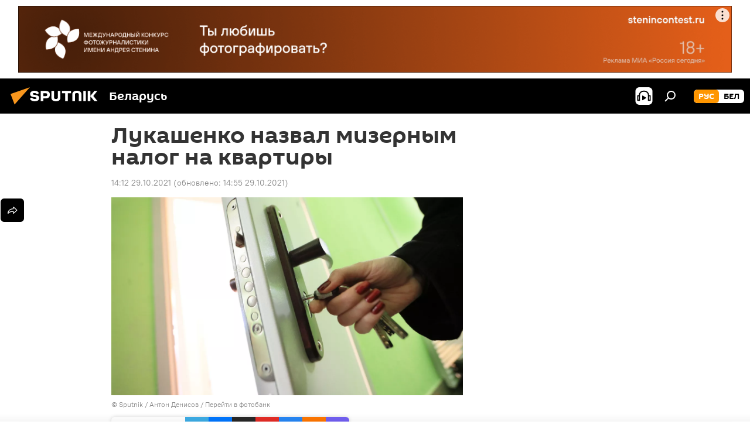

--- FILE ---
content_type: text/css
request_url: https://cdnn11.img.sputnik.by/css/common.min.css?9149894256
body_size: 50155
content:
html{overflow:auto;overflow-y:scroll;width:100%;height:100%;line-height:1.15;-webkit-text-size-adjust:100%}body{margin:0;padding:0;-moz-box-sizing:border-box;box-sizing:border-box;line-height:1.36;font-family:"PT_Root_UI",Arial,sans-serif;font-size:14px;color:#000;background-color:#f4f4f4;min-width:360px}html[lang=el] body,html[lang=vn] body{font-family:"Roboto",Arial,sans-serif}html[lang=ab] body{font-family:"PT Sans",Arial,sans-serif}html[lang=cn] body{font-family:"Microsoft YaHei","YaHei","Open Sans",sans-serif}html[lang=jp] body{font-family:"PT_Root_UI","BIZ UDGothic","Microsoft YaHei","YaHei","Open Sans",sans-serif}html[lang=ge][data-lang=geo] body{font-family:"FiraGO";font-weight:500}html[lang=am][data-lang=arm] body{font-family:"GHEAGpalat",Arial}html[lang=fa] body,html[lang=da] body{font-family:"IRANSans",Tahoma}html[lang=ar] body{font-family:Tahoma,sans-serif}html[lang=hi] body{font-family:"Noto Sans Devanagari",sans-serif}body.m-page-article{background-color:#fff}main{display:block;outline:none}h1{font-style:normal;font-weight:bold;font-size:28px;line-height:1.05;margin:0;padding:0;font-family:"Sputnik",Verdana,Geneva,sans-serif}html[lang=el] h1{font-family:"Ubuntu"}html[lang=cn] h1{font-family:"Microsoft YaHei","YaHei","Open Sans",sans-serif}html[lang=jp] h1{font-family:"Sputnik","BIZ UDGothic","Microsoft YaHei","YaHei","Open Sans",sans-serif}html[lang=ge][data-lang=geo] h1{font-family:"FiraGO"}html[lang=am][data-lang=arm] h1{font-family:"GHEAGpalat",Arial;font-weight:600}html[lang=fa] h1,html[lang=da] h1{font-family:"IRANSans",Tahoma;font-weight:600}html[lang=ar] h1{font-family:Tahoma,sans-serif;font-weight:600}html[lang=hi] h1{font-family:"Poppins",sans-serif}@media only screen and (min-width: 840px){h1{font-size:36px}}h2{font-style:normal;font-weight:bold;font-size:24px;line-height:1;margin:0;padding:0;font-family:"Sputnik",Verdana,Geneva,sans-serif}html[lang=el] h2{font-family:"Ubuntu"}html[lang=cn] h2{font-family:"Microsoft YaHei","YaHei","Open Sans",sans-serif}html[lang=jp] h2{font-family:"Sputnik","BIZ UDGothic","Microsoft YaHei","YaHei","Open Sans",sans-serif}html[lang=ge][data-lang=geo] h2{font-family:"FiraGO"}html[lang=am][data-lang=arm] h2{font-family:"GHEAGpalat",Arial;font-weight:600}html[lang=fa] h2,html[lang=da] h2{font-family:"IRANSans",Tahoma;font-weight:600}html[lang=ar] h2{font-family:Tahoma,sans-serif;font-weight:600}html[lang=hi] h2{font-family:"Poppins",sans-serif}html[lang=fa] h2,html[lang=da] h2{font-size:20px;line-height:1.6}@media only screen and (min-width: 840px){h2{font-size:28px;line-height:1.3}html[lang=fa] h2,html[lang=da] h2{font-size:24px;line-height:1.6}}h3{font-style:normal;font-weight:bold;font-size:20px;line-height:1.3;margin:0;padding:0;font-family:"Sputnik",Verdana,Geneva,sans-serif}html[lang=el] h3{font-family:"Ubuntu"}html[lang=cn] h3{font-family:"Microsoft YaHei","YaHei","Open Sans",sans-serif}html[lang=jp] h3{font-family:"Sputnik","BIZ UDGothic","Microsoft YaHei","YaHei","Open Sans",sans-serif}html[lang=ge][data-lang=geo] h3{font-family:"FiraGO"}html[lang=am][data-lang=arm] h3{font-family:"GHEAGpalat",Arial;font-weight:600}html[lang=fa] h3,html[lang=da] h3{font-family:"IRANSans",Tahoma;font-weight:600}html[lang=ar] h3{font-family:Tahoma,sans-serif;font-weight:600}html[lang=hi] h3{font-family:"Poppins",sans-serif}html[lang=fa] h3,html[lang=da] h3{font-size:18px;line-height:1.6}h3 sub,h3 sup{font-size:inherit;line-height:inherit;position:static}hr{-moz-box-sizing:content-box;box-sizing:content-box;height:0;overflow:visible}pre{font-family:monospace,monospace;font-size:1em}a{color:#333;background-color:transparent;text-decoration:none}abbr[title]{border-bottom:none;text-decoration:underline;-webkit-text-decoration:underline dotted;text-decoration:underline dotted}b,strong{font-weight:bolder}code,kbd,samp{font-family:monospace,monospace;font-size:1em}small{font-size:80%}sub,sup{font-size:75%;line-height:0;position:relative;vertical-align:baseline}sub{bottom:-0.25em}sup{top:-0.5em}img{border-style:none}ul{padding:0;list-style-type:none}dl,dd,dt{margin:0}button,input,optgroup,select,textarea{font-family:inherit;font-size:100%;line-height:1.15;margin:0}button,input{overflow:visible}button,select{text-transform:none}button,[type=button],[type=reset],[type=submit]{-webkit-appearance:button}button::-moz-focus-inner,[type=button]::-moz-focus-inner,[type=reset]::-moz-focus-inner,[type=submit]::-moz-focus-inner{border-style:none;padding:0}button:-moz-focusring,[type=button]:-moz-focusring,[type=reset]:-moz-focusring,[type=submit]:-moz-focusring{outline:1px dotted ButtonText}fieldset{padding:.35em .75em .625em}legend{-moz-box-sizing:border-box;box-sizing:border-box;color:inherit;display:table;max-width:100%;padding:0;white-space:normal}progress{vertical-align:baseline}textarea{overflow:auto}[type=checkbox],[type=radio]{-moz-box-sizing:border-box;box-sizing:border-box;padding:0}[type=number]::-webkit-inner-spin-button,[type=number]::-webkit-outer-spin-button{height:auto}[type=search]{-webkit-appearance:textfield;outline-offset:-2px}[type=search]::-webkit-search-decoration{-webkit-appearance:none}::-webkit-file-upload-button{-webkit-appearance:button;font:inherit}details{display:block}summary{display:list-item}template{display:none}[hidden]{display:none}*{max-height:1000000px}*,*:before,*:after{-moz-box-sizing:inherit;box-sizing:inherit}html[dir=rtl]{direction:rtl}#page{color:#000}.wrapper{-moz-box-flex:1;-ms-flex:1;flex:1}@media only screen and (min-width: 1190px){.m-ny2021.m-page-index .wrapper{background:#f2f2f2 url("/i/special/background-ny2021.jpg") no-repeat center 2px;background-repeat:no-repeat}}.container{padding:0 10px;min-width:360px;max-width:1320px;margin:0 auto}@media only screen and (min-width: 840px){.container{padding-left:21px;padding-right:21px}}.container.m-header{padding:0 10px}html[dir=rtl] .container.m-header{padding:0 21px}.container.m-content{padding-top:25px;padding-bottom:25px}@media only screen and (min-width: 1190px){.container.m-content{padding-top:20px;padding-bottom:20px}}.layout{display:-moz-box;display:-ms-flexbox;display:flex}@media only screen and (min-width: 1190px){.layout{-moz-box-pack:end;-ms-flex-pack:end;justify-content:flex-end}}.content{-moz-box-flex:1;-ms-flex:1;flex:1;max-width:100%;-moz-box-sizing:border-box;box-sizing:border-box}@media only screen and (min-width: 1190px){.content{max-width:795px}html[dir=rtl] .content{padding-left:65px}html[dir=ltr] .content{padding-right:65px}}@media only screen and (min-width: 1190px){html[dir=rtl] .content.m-article{padding:0 0 0 0}html[dir=ltr] .content.m-article{padding:0 0 0 0}}@media only screen and (min-width: 1320px){.content.m-article{max-width:100%}}.sidebar{display:none;width:300px}@media only screen and (min-width: 1190px){.sidebar{display:block}}.sidebar__inner{position:-webkit-sticky;position:sticky;top:64px}.m-alert-widget .sidebar__inner{top:104px}.caption{margin-bottom:16px}@media only screen and (min-width: 480px){.caption{margin-bottom:20px}}#svg-container{position:absolute;width:0;height:0;overflow:hidden}.schema_org{display:none}.m-relative{position:relative}.m-disabledScroll{height:100%;overflow:hidden}.counter{opacity:0;font-size:16px;font-weight:400;outline:none;color:#000;margin-bottom:16px}html[lang=ge][data-lang=geo] .counter{font-weight:500}.counter.m-visible{opacity:1}.counter span{font-weight:600}html[lang=el] .counter span{font-weight:500}@media only screen and (min-width: 480px){.counter{margin-bottom:0}}.avatar__gradients{position:absolute;height:0;width:0;opacity:0;outline:none;visibility:hidden}.dot-loader{position:absolute;top:50%;left:50%;width:50px;height:20px}html[dir=rtl] .dot-loader{margin:-10px -25px 0 0}html[dir=ltr] .dot-loader{margin:-10px 0 0 -25px}.dot-loader:before,.dot-loader:after,.dot-loader span{content:"";position:absolute;top:50%;display:block;width:16%;height:0;padding-bottom:16%;border-radius:50%;background:#ff9600;-webkit-animation:dotscale .9s linear infinite;-moz-animation:dotscale .9s linear infinite;animation:dotscale .9s linear infinite}html[dir=rtl] .dot-loader:before,html[dir=rtl] .dot-loader:after,html[dir=rtl] .dot-loader span{margin:-8% -8% 0 0}html[dir=ltr] .dot-loader:before,html[dir=ltr] .dot-loader:after,html[dir=ltr] .dot-loader span{margin:-8% 0 0 -8%}.dot-loader:before{-webkit-animation-delay:-0.3s;-moz-animation-delay:-0.3s;animation-delay:-0.3s}html[dir=rtl] .dot-loader:before{right:25%}html[dir=ltr] .dot-loader:before{left:25%}html[dir=rtl] .dot-loader:after{right:75%}html[dir=ltr] .dot-loader:after{left:75%}.dot-loader span{left:50%;-webkit-animation-delay:-0.15s;-moz-animation-delay:-0.15s;animation-delay:-0.15s}@-webkit-keyframes dotscale{0%,100%{transform:scale(0)}50%{transform:scale(1)}}@-moz-keyframes dotscale{0%,100%{-moz-transform:scale(0);transform:scale(0)}50%{-moz-transform:scale(1);transform:scale(1)}}@keyframes dotscale{0%,100%{-moz-transform:scale(0);transform:scale(0)}50%{-moz-transform:scale(1);transform:scale(1)}}.supplemented{position:relative;display:inline-block;color:#ff9600;line-height:1}html[dir=rtl] .supplemented{padding-right:16px}html[dir=ltr] .supplemented{padding-left:16px}.supplemented:before{position:absolute;content:"";width:8px;height:8px;display:block;border-radius:50%;top:50%;background-color:#ff9600;margin-top:-4px;will-change:transform;-webkit-animation:supplementedscale 1.6s linear infinite;-moz-animation:supplementedscale 1.6s linear infinite;animation:supplementedscale 1.6s linear infinite}html[dir=rtl] .supplemented:before{right:0}html[dir=ltr] .supplemented:before{left:0}@-webkit-keyframes supplementedscale{0%{transform:scale(1)}50%{transform:scale(1.5)}100%{transform:scale(1)}}@-moz-keyframes supplementedscale{0%{-moz-transform:scale(1);transform:scale(1)}50%{-moz-transform:scale(1.5);transform:scale(1.5)}100%{-moz-transform:scale(1);transform:scale(1)}}@keyframes supplementedscale{0%{-moz-transform:scale(1);transform:scale(1)}50%{-moz-transform:scale(1.5);transform:scale(1.5)}100%{-moz-transform:scale(1);transform:scale(1)}}.grecaptcha-badge{left:-99999px}.site_da .grecaptcha-badge,.site_fa .grecaptcha-badge{left:inherit;right:-99999px !important}.site_es .convert-date[data-unixtime],.site_eg .convert-date[data-unixtime],.site_int .convert-date[data-unixtime],.site_de .convert-date[data-unixtime]{opacity:0;visibility:hidden}.site_es .convert-date[data-unixtime].m-active,.site_eg .convert-date[data-unixtime].m-active,.site_int .convert-date[data-unixtime].m-active,.site_de .convert-date[data-unixtime].m-active{opacity:1;visibility:visible}.exclusive{word-break:keep-all;white-space:nowrap;border-radius:20px;background-color:#f05828;color:#fff;height:19px;line-height:19px;padding:0 8px;display:-moz-box;display:-ms-flexbox;display:flex;-moz-box-orient:horizontal;-moz-box-direction:normal;-ms-flex-direction:row;flex-direction:row;-ms-flex-wrap:nowrap;flex-wrap:nowrap;width:-webkit-min-content;width:-moz-min-content;width:min-content;font-weight:600;font-size:14px;margin:0px 8px 8px}html[lang=el] .exclusive{font-weight:500}.site_in .exclusive{font-size:12px;display:-moz-inline-box;display:-ms-inline-flexbox;display:inline-flex;-moz-box-align:center;-ms-flex-align:center;align-items:center;padding-top:4px;padding-bottom:2px}.loader{position:absolute;top:50%;left:50%;display:inline-block;width:50px;height:20px}html[dir=rtl] .loader{margin:-10px -25px 0 0}html[dir=ltr] .loader{margin:-10px 0 0 -25px}.loader:before,.loader:after,.loader i{content:"";position:absolute;top:50%;display:block;width:16%;height:0;padding-bottom:16%;border-radius:50%;background:#ff9600;-webkit-animation:dotscale .9s linear infinite;-moz-animation:dotscale .9s linear infinite;animation:dotscale .9s linear infinite}html[dir=rtl] .loader:before,html[dir=rtl] .loader:after,html[dir=rtl] .loader i{margin:-8% -8% 0 0}html[dir=ltr] .loader:before,html[dir=ltr] .loader:after,html[dir=ltr] .loader i{margin:-8% 0 0 -8%}.loader:before{-webkit-animation-delay:-0.3s;-moz-animation-delay:-0.3s;animation-delay:-0.3s}html[dir=rtl] .loader:before{right:25%}html[dir=ltr] .loader:before{left:25%}html[dir=rtl] .loader:after{right:75%}html[dir=ltr] .loader:after{left:75%}.loader i{left:50%;-webkit-animation-delay:-0.15s;-moz-animation-delay:-0.15s;animation-delay:-0.15s}.modal{display:none}@keyframes dotscale{0%,100%{-moz-transform:scale(0);transform:scale(0)}50%{-moz-transform:scale(1);transform:scale(1)}}.the-in__ban-drag-select{-moz-user-select:none;-webkit-user-select:none;-o-user-select:none;-ms-user-select:none;user-select:none}.the-in__ban-scroll{overflow:hidden}.the-in-scroll{position:relative;margin:0;padding:0;border:0;font-size:100%;vertical-align:baseline;-moz-box-sizing:border-box;box-sizing:border-box}.the-in-scroll__frame{position:absolute;width:100%;height:100%;margin:0;padding:0;border:0;left:-100%;z-index:-100;filter:progid:DXImageTransform.Microsoft.Alpha(Opacity=0);opacity:0}.the-in-scroll__wr-box{position:relative;overflow:hidden;width:100%;height:100%;-moz-box-sizing:border-box;box-sizing:border-box}.the-in-scroll__box{overflow-x:hidden;overflow-y:scroll;-webkit-overflow-scrolling:touch;position:relative;height:100%;outline:none;direction:ltr;width:auto;margin:0;padding:0;border:0;-moz-box-sizing:border-box;box-sizing:border-box}.the-in-scroll.the-in-scroll__rtl .the-in-scroll__box{direction:rtl}.the-in-scroll__box::-webkit-scrollbar{width:0}.the-in-scroll__container,.the-in-scroll__content{position:relative;margin:0;padding:0;-moz-box-sizing:border-box;box-sizing:border-box}.the-in-scroll__content{overflow:hidden}.the-in-scroll__end-value{right:0;left:0;position:absolute;display:block;-moz-box-sizing:border-box;box-sizing:border-box}.the-in-scroll__up-end-value{top:0}.the-in-scroll.the-in-scroll__up-pos .the-in-scroll__up-end-value{display:none}.the-in-scroll__down-end-value{bottom:0}.the-in-scroll.the-in-scroll__down-pos .the-in-scroll__down-end-value{display:none}.the-in-scroll__scroll{display:none;position:absolute;top:0;right:0;bottom:0;width:0;-moz-user-select:none;-webkit-user-select:none;-o-user-select:none;-ms-user-select:none;user-select:none;-moz-box-sizing:border-box;box-sizing:border-box}.the-in-scroll.the-in-scroll__rtl .the-in-scroll__scroll{right:auto;left:0}.the-in-scroll.the-in-scroll__direction .the-in-scroll__scroll{right:auto;left:0}.the-in-scroll.the-in-scroll__rtl.the-in-scroll__direction .the-in-scroll__scroll{right:0;left:auto}.the-in-scroll__scroll-line{position:absolute;width:100%;top:0;bottom:0;-moz-box-sizing:border-box;box-sizing:border-box}.the-in-scroll__scroller{cursor:pointer;position:absolute;top:0;width:100%;height:100%;-moz-box-sizing:border-box;box-sizing:border-box}.the-in-scroll__scroller-theme{position:absolute;top:0;left:0;width:100%;height:100%;-moz-box-sizing:border-box;box-sizing:border-box}.the-in-scroll.the-in-scroll__autohide .the-in-scroll__scroll{filter:progid:DXImageTransform.Microsoft.Alpha(Opacity=0);opacity:0;-moz-transition-property:opacity;transition-property:opacity;-moz-transition-duration:.5s;transition-duration:.5s}.the-in-scroll.the-in-scroll__autohide:hover .the-in-scroll__scroll,.the-in-scroll.the-in-scroll__autohide:active .the-in-scroll__scroll{filter:progid:DXImageTransform.Microsoft.Alpha(enabled=false);opacity:1}.the-in-scroll__ria-main .the-in-scroll__container{padding-right:.25em}.the-in-scroll__ria-main .the-in-scroll__end-value{display:none}.the-in-scroll__ria-main .the-in-scroll__scroll{display:block;width:.25em}.the-in-scroll__ria-main .the-in-scroll__scroller-theme{background:#dfdfdf}.the-in-scroll__default .the-in-scroll__end-value{height:1px;background:rgba(0,0,0,.15);box-shadow:0px 0px 5px rgba(0,0,0,.5)}.the-in-scroll__default .the-in-scroll__scroll{display:block;width:1em}.the-in-scroll__default .the-in-scroll__scroll-line{top:.35em;bottom:.35em}.the-in-scroll__default .the-in-scroll__with-up .the-in-scroll__scroll-line{top:1.1em}.the-in-scroll__default .the-in-scroll__with-down .the-in-scroll__scroll-line{bottom:1.1em}.the-in-scroll__default .the-in-scroll__scroller-theme{background:#000;left:50%;width:.25em;margin-left:-0.125em;border-radius:.13em;filter:progid:DXImageTransform.Microsoft.Alpha(Opacity=30);opacity:.3}.the-in-scroll__default .the-in-scroll__scroller:hover .the-in-scroll__scroller-theme{filter:progid:DXImageTransform.Microsoft.Alpha(Opacity=50);opacity:.5}.the-in-scroll__default .the-in-scroll__scroller:active .the-in-scroll__scroller-theme{width:.38em;margin-left:-0.19em;border-radius:.19em;filter:progid:DXImageTransform.Microsoft.Alpha(Opacity=50);opacity:.5}.the-in-scroll__default.the-in-scroll__up-pos.the-in-scroll__down-pos .the-in-scroll__scroller{cursor:default}.the-in-scroll__default.the-in-scroll__up-pos.the-in-scroll__down-pos .the-in-scroll__scroller .the-in-scroll__scroller-theme{width:.13em;margin-left:-0.06em;filter:progid:DXImageTransform.Microsoft.Alpha(Opacity=10);opacity:.1}.the-in-scroll__default.the-in-scroll__up-pos.the-in-scroll__down-pos .the-in-scroll__scroller:hover .the-in-scroll__scroller-them{filter:progid:DXImageTransform.Microsoft.Alpha(Opacity=10);opacity:.1}.the-in-scroll__default .the-in-scroll__button{position:absolute;display:block;left:0;right:0;height:1em;cursor:pointer;text-align:center;text-decoration:none;overflow:hidden;text-decoration:none}.the-in-scroll__default .the-in-scroll__button .the-in-scroll__icon{font-size:1em;position:absolute;top:50%;left:50%;margin:-0.313em 0 0 -0.313em;display:block;width:0;height:0;border-left:.313em solid transparent;border-right:.313em solid transparent;filter:progid:DXImageTransform.Microsoft.Alpha(Opacity=40);opacity:.4}.the-in-scroll__default .the-in-scroll__button:hover{text-decoration:none}.the-in-scroll__default .the-in-scroll__button:hover .the-in-scroll__icon{filter:progid:DXImageTransform.Microsoft.Alpha(Opacity=70);opacity:.7}.the-in-scroll__default .the-in-scroll__button:active .the-in-scroll__icon{border-left:.375em solid transparent;border-right:.375em solid transparent;margin:-0.375em 0 0 -0.375em;filter:progid:DXImageTransform.Microsoft.Alpha(Opacity=70);opacity:.7}.the-in-scroll__default .the-in-scroll__button-up{top:0}.the-in-scroll__default .the-in-scroll__button-up .the-in-scroll__icon{border-bottom:.625em solid #000}.the-in-scroll__default .the-in-scroll__button-up:active .the-in-scroll__icon{border-bottom:.75em solid #000}.the-in-scroll__default.the-in-scroll__up-pos .the-in-scroll__button-up .the-in-scroll__icon,.the-in-scroll__default.the-in-scroll__up-pos .the-in-scroll__button-up:hover .the-in-scroll__icon,.the-in-scroll__default.the-in-scroll__up-pos .the-in-scroll__button-up:active .the-in-scroll__icon{border-left:.313em solid transparent;border-right:.313em solid transparent;margin:-0.313em 0 0 -0.313em;border-bottom:.625em solid #000;cursor:default;filter:progid:DXImageTransform.Microsoft.Alpha(Opacity=15);opacity:.15}.the-in-scroll__default .the-in-scroll__button-down{bottom:0}.the-in-scroll__default .the-in-scroll__button-down .the-in-scroll__icon{border-top:.625em solid #000}.the-in-scroll__default .the-in-scroll__button-down:active .the-in-scroll__icon{border-top:.75em solid #000}.the-in-scroll__default.the-in-scroll__down-pos .the-in-scroll__button-down .the-in-scroll__icon,.the-in-scroll__default.the-in-scroll__down-pos .the-in-scroll__button-down:hover .the-in-scroll__icon,.the-in-scroll__default.the-in-scroll__down-pos .the-in-scroll__button-down:active .the-in-scroll__icon{border-left:.313em solid transparent;border-right:.313em solid transparent;margin:-0.313em 0 0 -0.313em;border-top:.625em solid #000;cursor:default;filter:progid:DXImageTransform.Microsoft.Alpha(Opacity=15);opacity:.15}.the-in-scroll__default-light .the-in-scroll__end-value{height:1px;background:rgba(0,0,0,.15);box-shadow:0px 0px 5px rgba(0,0,0,.5)}.the-in-scroll__default-light .the-in-scroll__scroll{display:block;width:1em}.the-in-scroll__default-light .the-in-scroll__scroll-line{top:.35em;bottom:.35em}.the-in-scroll__default-light .the-in-scroll__with-up .the-in-scroll__scroll-line{top:1.1em}.the-in-scroll__default-light .the-in-scroll__with-down .the-in-scroll__scroll-line{bottom:1.1em}.the-in-scroll__default-light .the-in-scroll__scroller-theme{background:#fff;left:50%;width:.25em;margin-left:-0.125em;border-radius:.13em;filter:progid:DXImageTransform.Microsoft.Alpha(Opacity=30);opacity:.3}.the-in-scroll__default-light .the-in-scroll__scroller:hover .the-in-scroll__scroller-theme{filter:progid:DXImageTransform.Microsoft.Alpha(Opacity=50);opacity:.5}.the-in-scroll__default-light .the-in-scroll__scroller:active .the-in-scroll__scroller-theme{width:.38em;margin-left:-0.19em;border-radius:.19em;filter:progid:DXImageTransform.Microsoft.Alpha(Opacity=50);opacity:.5}.the-in-scroll__default-light.the-in-scroll__up-pos.the-in-scroll__down-pos .the-in-scroll__scroller{cursor:default}.the-in-scroll__default-light.the-in-scroll__up-pos.the-in-scroll__down-pos .the-in-scroll__scroller .the-in-scroll__scroller-theme{width:.13em;margin-left:-0.06em;filter:progid:DXImageTransform.Microsoft.Alpha(Opacity=10);opacity:.1}.the-in-scroll__default-light.the-in-scroll__up-pos.the-in-scroll__down-pos .the-in-scroll__scroller:hover .the-in-scroll__scroller-them{filter:progid:DXImageTransform.Microsoft.Alpha(Opacity=10);opacity:.1}.the-in-scroll__default-light .the-in-scroll__button{position:absolute;display:block;left:0;right:0;height:1em;cursor:pointer;text-align:center;text-decoration:none;overflow:hidden;text-decoration:none}.the-in-scroll__default-light .the-in-scroll__button .the-in-scroll__icon{font-size:1em;position:absolute;top:50%;left:50%;margin:-0.313em 0 0 -0.313em;display:block;width:0;height:0;border-left:.313em solid transparent;border-right:.313em solid transparent;filter:progid:DXImageTransform.Microsoft.Alpha(Opacity=40);opacity:.4}.the-in-scroll__default-light .the-in-scroll__button:hover{text-decoration:none}.the-in-scroll__default-light .the-in-scroll__button:hover .the-in-scroll__icon{filter:progid:DXImageTransform.Microsoft.Alpha(Opacity=70);opacity:.7}.the-in-scroll__default-light .the-in-scroll__button:active .the-in-scroll__icon{border-left:.375em solid transparent;border-right:.375em solid transparent;margin:-0.375em 0 0 -0.375em;filter:progid:DXImageTransform.Microsoft.Alpha(Opacity=70);opacity:.7}.the-in-scroll__default-light .the-in-scroll__button-up{top:0}.the-in-scroll__default-light .the-in-scroll__button-up .the-in-scroll__icon{border-bottom:.625em solid #fff}.the-in-scroll__default-light .the-in-scroll__button-up:active .the-in-scroll__icon{border-bottom:.75em solid #fff}.the-in-scroll__default-light.the-in-scroll__up-pos .the-in-scroll__button-up .the-in-scroll__icon,.the-in-scroll__default-light.the-in-scroll__up-pos .the-in-scroll__button-up:hover .the-in-scroll__icon,.the-in-scroll__default-light.the-in-scroll__up-pos .the-in-scroll__button-up:active .the-in-scroll__icon{border-left:.313em solid transparent;border-right:.313em solid transparent;margin:-0.313em 0 0 -0.313em;border-bottom:.625em solid #000;cursor:default;filter:progid:DXImageTransform.Microsoft.Alpha(Opacity=15);opacity:.15}.the-in-scroll__default-light .the-in-scroll__button-down{bottom:0}.the-in-scroll__default-light .the-in-scroll__button-down .the-in-scroll__icon{border-top:.625em solid #fff}.the-in-scroll__default-light .the-in-scroll__button-down:active .the-in-scroll__icon{border-top:.75em solid #fff}.the-in-scroll__default-light.the-in-scroll__down-pos .the-in-scroll__button-down .the-in-scroll__icon,.the-in-scroll__default-light.the-in-scroll__down-pos .the-in-scroll__button-down:hover .the-in-scroll__icon,.the-in-scroll__default-light.the-in-scroll__down-pos .the-in-scroll__button-down:active .the-in-scroll__icon{border-left:.313em solid transparent;border-right:.313em solid transparent;margin:-0.313em 0 0 -0.313em;border-top:.625em solid #000;cursor:default;filter:progid:DXImageTransform.Microsoft.Alpha(Opacity=15);opacity:.15}.the-in__ban-drag-select{-moz-user-select:none;-webkit-user-select:none;-o-user-select:none;-ms-user-select:none;user-select:none}.the-in__ban-scroll{overflow:hidden}.the-in-carousel{-moz-box-sizing:border-box;box-sizing:border-box}.the-in-carousel *{-moz-box-sizing:inherit;box-sizing:inherit}.the-in-carousel,.the-in-carousel__wr-frame,.the-in-carousel__frame,.the-in-carousel__line,.the-in-carousel__pack{position:relative}.the-in-carousel__size-frame{position:absolute;width:100%;height:100%;top:0;z-index:-100;filter:alpha(opacity=0);opacity:0;border:0;margin:0;padding:0}html[dir=rtl] .the-in-carousel__size-frame{right:-1000000%}html[dir=ltr] .the-in-carousel__size-frame{left:-1000000%}.the-in-carousel__stage,.the-in-carousel__frame{overflow:hidden}.the-in-carousel__frame.m-scroll{overflow-x:scroll;-webkit-overflow-scrolling:touch}.the-in-carousel__pack{position:relative;-ms-user-select:none;user-select:none;-moz-user-select:none;-khtml-user-select:none;-webkit-user-select:none;-o-user-select:none}.the-in-carousel__pack:after{content:".";display:block;clear:both;visibility:hidden;line-height:0;height:0;font-size:0}.the-in-carousel__item{display:block;min-height:1px;float:left}.the-in-carousel__item:last-child{margin-right:-1px}.the-in-carousel__rtl{direction:rtl}.the-in-carousel__rtl .the-in-carousel__item{float:right}.the-in-carousel__nav{display:block;position:relative;text-align:center;padding:10px 0;-moz-user-select:none;-webkit-user-select:none;-o-user-select:none;-ms-user-select:none;user-select:none}.the-in-carousel__nav-button{outline:0;display:none}.the-in-carousel__rtl .the-in-carousel__nav-button svg{-moz-transform:rotate(180deg);-ms-transform:rotate(180deg);transform:rotate(180deg)}.the-in-carousel__dots{display:none}.the-in-carousel__dot{outline:0}.the-in-carousel__counter{display:none}.anchor{position:-webkit-sticky;position:sticky;top:0;left:0;right:0;z-index:1008}@media only screen and (min-width: 840px){.anchor{z-index:1001;min-height:60px}.m-alert-widget .anchor{min-height:100px}}.header{position:relative;top:0;left:0;right:0;background:#000;line-height:1}@media only screen and (min-width: 840px){.header{z-index:1001}}@media only screen and (min-width: 840px){.m-header-sticked .header .header__wrap{height:44px}}@media only screen and (min-width: 840px){.m-header-sticked .header .header__logo{width:176px;height:44px}}@media only screen and (min-width: 840px){.site_de .m-header-sticked .header .header__logo{width:78px;height:26px}}@media only screen and (min-width: 840px){.m-header-sticked .header .header__project-title{font-size:19px}}.header.m-short .header__menu,.header.m-short .switcher{display:none}.m-switcher .header{z-index:1011}.header__wrap{position:relative;display:-moz-box;display:-ms-flexbox;display:flex;-moz-box-pack:justify;-ms-flex-pack:justify;justify-content:space-between;height:54px;padding-bottom:10px;will-change:height;z-index:100;-moz-transition:height .2s ease-in-out;transition:height .2s ease-in-out}@media only screen and (min-width: 840px){.header__wrap{height:60px;padding-bottom:0}}.header__name{display:-moz-box;display:-ms-flexbox;display:flex;-moz-box-align:center;-ms-flex-align:center;align-items:center;-ms-flex-wrap:nowrap;flex-wrap:nowrap;outline:none}html[dir=rtl] .header__name{margin-right:-20px}.header__logo{display:inline-block;vertical-align:top;-moz-transform:translate3d(0, 0, 0);transform:translate3d(0, 0, 0);will-change:height,width;-moz-transition:width .2s ease-in-out,height .2s ease-in-out;transition:width .2s ease-in-out,height .2s ease-in-out;width:100px;height:25px}.header__logo.mourning_logo .chunk_1,.header__logo.mourning_logo .chunk_2{fill:#b7b7b7}@media only screen and (min-width: 480px){.header__logo{width:176px;height:44px}}@media only screen and (min-width: 840px){.header__logo{width:176px;height:44px}}@media only screen and (min-width: 1320px){.header__logo{width:240px;height:60px}}.site_de .header__logo{width:64px;height:22px}@media only screen and (min-width: 840px){.site_de .header__logo{width:86px;height:30px}}@media only screen and (min-width: 1320px){.site_de .header__logo{width:117px;height:40px}}.header__logo svg{width:100%;height:100%}.header__9may{width:90px;height:31px}html[dir=rtl] .header__9may{margin-right:-10px}html[dir=ltr] .header__9may{margin-left:-10px}@media only screen and (min-width: 480px){.header__9may{width:103px;height:35px}html[dir=rtl] .header__9may{margin-right:-20px}html[dir=ltr] .header__9may{margin-left:-20px}}@media only screen and (min-width: 840px){.header__9may{width:140px;height:44px}html[dir=rtl] .header__9may{margin-right:0}html[dir=ltr] .header__9may{margin-left:0}}.header__9may svg,.header__9may img{width:100%;height:100%}.header__project{display:-moz-box;display:-ms-flexbox;display:flex;-moz-box-align:center;-ms-flex-align:center;align-items:center;-ms-flex-wrap:nowrap;flex-wrap:nowrap;cursor:pointer;position:absolute;left:50%;bottom:-10px;-moz-transform:translateX(-50%);-ms-transform:translateX(-50%);transform:translateX(-50%);border-radius:6px;background:#ff9600;box-shadow:0 3px 10px rgba(248,150,29,.66);overflow:hidden;z-index:100;line-height:20px}html[dir=rtl] .header__project{padding:0 10px 0 10px}html[dir=ltr] .header__project{padding:0 10px 0 10px}.mourning_logo .header__project{background:#b7b7b7;box-shadow:0 3px 10px #b7b7b7}@media only screen and (min-width: 840px){.mourning_logo .header__project{position:static;margin-top:2px;box-shadow:none;background:none;-moz-transform:none;-ms-transform:none;transform:none}html[dir=rtl] .mourning_logo .header__project{padding:0 0 0 4px}html[dir=ltr] .mourning_logo .header__project{padding:0 4px 0 0}}@media only screen and (min-width: 840px){.header__project{position:static;margin-top:2px;box-shadow:none;background:none;-moz-transform:none;-ms-transform:none;transform:none}html[dir=rtl] .header__project{padding:0 0 0 4px}html[dir=ltr] .header__project{padding:0 4px 0 0}}.header__project-title{font-size:12px;font-family:"Sputnik",Verdana,Geneva,sans-serif;font-weight:700;color:#000;cursor:default}html[lang=el] .header__project-title{font-family:"Ubuntu"}html[lang=cn] .header__project-title{font-family:"Microsoft YaHei","YaHei","Open Sans",sans-serif}html[lang=jp] .header__project-title{font-family:"Sputnik","BIZ UDGothic","Microsoft YaHei","YaHei","Open Sans",sans-serif}html[lang=ge][data-lang=geo] .header__project-title{font-family:"FiraGO"}html[lang=am][data-lang=arm] .header__project-title{font-family:"GHEAGpalat",Arial;font-weight:600}html[lang=fa] .header__project-title,html[lang=da] .header__project-title{font-family:"IRANSans",Tahoma;font-weight:600}html[lang=ar] .header__project-title{font-family:Tahoma,sans-serif;font-weight:600}html[lang=hi] .header__project-title{font-family:"Poppins",sans-serif}.mourning_logo .header__project-title{color:#000}@media only screen and (min-width: 840px){.mourning_logo .header__project-title{color:#b7b7b7}}@media only screen and (min-width: 840px){.header__project-title{color:#fff;font-size:19px;line-height:40px;cursor:default}}@media only screen and (min-width: 1320px){.header__project-title{font-size:23px}}.header__project-arrow{display:block;line-height:1;margin:-11px -10px -9px;width:40px;height:40px;-moz-transform:rotate(0);-ms-transform:rotate(0);transform:rotate(0)}.header__project-arrow .svg-icon{width:100%;height:100%}body.m-widget-project .header__project-arrow{margin:-9px -10px -11px;-moz-transform:rotate(180deg);-ms-transform:rotate(180deg);transform:rotate(180deg)}@media only screen and (min-width: 840px){html[dir=rtl] .header__project-arrow{margin:0 -4px 0 0}html[dir=ltr] .header__project-arrow{margin:0 0 0 -4px}.header__project-arrow .svg-icon{fill:#fff}html[dir=rtl] body.m-widget-project .header__project-arrow{margin:0 -4px 0 0}html[dir=ltr] body.m-widget-project .header__project-arrow{margin:0 0 0 -4px}}.header__controls{display:-moz-box;display:-ms-flexbox;display:flex;-moz-box-align:center;-ms-flex-align:center;align-items:center}.header__menu{display:-moz-box;display:-ms-flexbox;display:flex;-ms-flex-wrap:wrap;flex-wrap:wrap;height:40px;-moz-box-pack:end;-ms-flex-pack:end;justify-content:flex-end;overflow:hidden}.header__menu-item{position:relative;display:inline-block;vertical-align:top;width:40px;height:40px;fill:#fff;cursor:pointer}.mourning_logo .header__menu-item{fill:#b7b7b7}.header__menu-item.header__menu-item-radioButton{margin-top:5px;width:30px;height:30px}.header__menu-item.m-active svg{fill:#ff9600}@media only screen and (min-width: 840px){html[dir=rtl] .header__menu-item{margin-right:10px}html[dir=ltr] .header__menu-item{margin-left:10px}.header__menu-item:hover svg{fill:#ff9600}}.mourning_logo .header__menu-item:hover svg{fill:#fff}.header__menu-item svg{width:100%;height:100%}.header__menu-item.m-online{fill:#ff9600;display:inline-block;position:relative}.mourning_logo .header__menu-item.m-online{fill:#b7b7b7}.mourning_logo .header__menu-item.m-online:after,.mourning_logo .header__menu-item.m-online:before{background-color:rgba(255,150,0,.75)}.header__menu-item.m-online svg{display:none}.header__menu-item.m-online:after,.header__menu-item.m-online:before{content:"";position:absolute;border-radius:50%;background-color:rgba(255,150,0,.75);width:10px;height:10px;top:50%;left:50%;-moz-transform:translate(-50%, -50%);-ms-transform:translate(-50%, -50%);transform:translate(-50%, -50%);-webkit-animation-timing-function:ease-in-out;-moz-animation-timing-function:ease-in-out;animation-timing-function:ease-in-out;-moz-transition:all .5s;transition:all .5s}.mourning_logo .header__menu-item.m-online:after,.mourning_logo .header__menu-item.m-online:before{background-color:rgba(183,183,183,.75)}.header__menu-item.m-online:after{-webkit-animation:toSmall .5s 5;-moz-animation:toSmall .5s 5;animation:toSmall .5s 5;-webkit-animation-delay:3s;-moz-animation-delay:3s;animation-delay:3s}.header__menu-item.m-online:before{width:20px;height:20px;-webkit-animation:toBig .5s 5;-moz-animation:toBig .5s 5;animation:toBig .5s 5;-webkit-animation-delay:3s;-moz-animation-delay:3s;animation-delay:3s}.radio-value{position:absolute;top:100%;margin-top:15px;left:50%;margin-left:-60px;width:120px;height:20px;box-shadow:0 0 6px rgba(0,0,0,.15);border-radius:10px;background-color:#dadada}.radio-value i{position:absolute;height:14px;width:14px;border-radius:50%;display:block;top:3px;left:3px;background-color:#ff9600}@-webkit-keyframes toBig{from{width:20px;height:20px}50%{width:25px;height:25px}to{width:20px;height:20px}}@-moz-keyframes toBig{from{width:20px;height:20px}50%{width:25px;height:25px}to{width:20px;height:20px}}@keyframes toBig{from{width:20px;height:20px}50%{width:25px;height:25px}to{width:20px;height:20px}}@-webkit-keyframes toSmall{from{width:10px;height:10px}50%{width:5px;height:5px}to{width:10px;height:10px}}@-moz-keyframes toSmall{from{width:10px;height:10px}50%{width:5px;height:5px}to{width:10px;height:10px}}@keyframes toSmall{from{width:10px;height:10px}50%{width:5px;height:5px}to{width:10px;height:10px}}.switcher{line-height:1}html[dir=rtl] .switcher{margin-right:20px}html[dir=ltr] .switcher{margin-left:20px}@media only screen and (min-width: 840px){.switcher.m-double .switcher__label{display:none}.switcher.m-double .switcher__dropdown{display:block;position:static}.switcher.m-double .switcher__list{display:-moz-box;display:-ms-flexbox;display:flex;-ms-flex-wrap:nowrap;flex-wrap:nowrap;margin-bottom:-1px}.switcher.m-double .switcher__link{padding:5px 8px;border-radius:6px}.switcher.m-double .switcher__link.m-selected{background-color:#ff9600;color:#fff}.mourning_logo .switcher.m-double .switcher__link.m-selected{background-color:#b7b7b7;color:#000}.switcher.m-double .switcher__abbr{display:block}.switcher.m-double .switcher__project{display:none}.switcher.m-double .switcher__accept{display:none}}.switcher__label{display:-moz-box;display:-ms-flexbox;display:flex;-moz-box-align:center;-ms-flex-align:center;align-items:center;-ms-flex-wrap:nowrap;flex-wrap:nowrap;cursor:pointer;position:relative}html[dir=rtl] .switcher__label{padding-left:25px}html[dir=ltr] .switcher__label{padding-right:25px}.switcher__label:hover .switcher__title{color:#fff}.switcher__label:hover .switcher__icon{fill:#fff}.mourning_logo .switcher__label:hover .switcher__title{color:#fff}.mourning_logo .switcher__label:hover .switcher__icon{fill:#fff}.switcher__title{color:#fff;font-size:13px;font-weight:600;text-transform:uppercase;font-family:"Sputnik",Verdana,Geneva,sans-serif;-moz-transition:color .1s ease;transition:color .1s ease}html[lang=el] .switcher__title{font-family:"Ubuntu"}html[lang=cn] .switcher__title{font-family:"Microsoft YaHei","YaHei","Open Sans",sans-serif}html[lang=jp] .switcher__title{font-family:"Sputnik","BIZ UDGothic","Microsoft YaHei","YaHei","Open Sans",sans-serif}html[lang=ge][data-lang=geo] .switcher__title{font-family:"FiraGO"}html[lang=am][data-lang=arm] .switcher__title{font-family:"GHEAGpalat",Arial;font-weight:600}html[lang=fa] .switcher__title,html[lang=da] .switcher__title{font-family:"IRANSans",Tahoma;font-weight:600}html[lang=ar] .switcher__title{font-family:Tahoma,sans-serif;font-weight:600}html[lang=hi] .switcher__title{font-family:"Poppins",sans-serif}.mourning_logo .switcher__title{color:#b7b7b7}@media only screen and (min-width: 480px){.switcher__title{font-size:16px}}.switcher__icon{width:40px;height:40px;fill:#fff;position:absolute;display:block;-moz-transition:fill .1s ease;transition:fill .1s ease}html[dir=rtl] .switcher__icon{left:-5px}html[dir=ltr] .switcher__icon{right:-5px}.mourning_logo .switcher__icon{fill:#bababa}.switcher__icon svg{width:100%;height:100%}.switcher__dropdown{display:none;position:fixed;top:0;bottom:0;left:0;right:0;overflow:hidden;z-index:1000;background-color:rgba(51,51,51,.6)}@media only screen and (min-width: 840px){.switcher__dropdown{top:100%;left:auto;bottom:auto;position:absolute;background:none;border-radius:6px;box-shadow:0 4px 4px rgba(0,0,0,.25)}}.switcher__list{position:absolute;bottom:0;left:0;right:0;background:#fff;overflow:hidden;padding:45px 50px 45px}.mourning_logo .switcher__list{background:#b7b7b7}@media only screen and (min-width: 840px){.switcher__list{position:static;padding:0}}.switcher__link{display:block;position:relative;color:#000;font-size:18px;text-decoration:none;padding:8px 0;border-bottom:1px solid #dadada;-moz-transition:background-color .1s ease;transition:background-color .1s ease}.switcher__link:last-child{border-bottom:none}.mourning_logo .switcher__link{background-color:#dadada}.mourning_logo .switcher__link:hover{background-color:#fff}@media only screen and (min-width: 840px){html[dir=rtl] .switcher__link{padding:5px 10px 5px 40px}html[dir=ltr] .switcher__link{padding:5px 40px 5px 10px}.switcher__link:hover{background-color:#dadada}}.site_uz .switcher__link .switcher__project,.site_rs .switcher__link .switcher__project{color:transparent;font-size:0}.site_uz .switcher__link .switcher__project:before,.site_rs .switcher__link .switcher__project:before{color:#000;font-size:18px}.site_uz .switcher__link .switcher__abbr,.site_rs .switcher__link .switcher__abbr{font-size:0}.site_uz .switcher__link .switcher__abbr:before,.site_rs .switcher__link .switcher__abbr:before{font-family:"Sputnik",Verdana,Geneva,sans-serif;font-size:13px;font-weight:600;text-transform:uppercase}html[lang=el] .site_uz .switcher__link .switcher__abbr:before,html[lang=el] .site_rs .switcher__link .switcher__abbr:before{font-family:"Ubuntu"}html[lang=cn] .site_uz .switcher__link .switcher__abbr:before,html[lang=cn] .site_rs .switcher__link .switcher__abbr:before{font-family:"Microsoft YaHei","YaHei","Open Sans",sans-serif}html[lang=jp] .site_uz .switcher__link .switcher__abbr:before,html[lang=jp] .site_rs .switcher__link .switcher__abbr:before{font-family:"Sputnik","BIZ UDGothic","Microsoft YaHei","YaHei","Open Sans",sans-serif}html[lang=ge][data-lang=geo] .site_uz .switcher__link .switcher__abbr:before,html[lang=ge][data-lang=geo] .site_rs .switcher__link .switcher__abbr:before{font-family:"FiraGO"}html[lang=am][data-lang=arm] .site_uz .switcher__link .switcher__abbr:before,html[lang=am][data-lang=arm] .site_rs .switcher__link .switcher__abbr:before{font-family:"GHEAGpalat",Arial;font-weight:600}html[lang=fa] .site_uz .switcher__link .switcher__abbr:before,html[lang=da] .site_uz .switcher__link .switcher__abbr:before,html[lang=fa] .site_rs .switcher__link .switcher__abbr:before,html[lang=da] .site_rs .switcher__link .switcher__abbr:before{font-family:"IRANSans",Tahoma;font-weight:600}html[lang=ar] .site_uz .switcher__link .switcher__abbr:before,html[lang=ar] .site_rs .switcher__link .switcher__abbr:before{font-family:Tahoma,sans-serif;font-weight:600}html[lang=hi] .site_uz .switcher__link .switcher__abbr:before,html[lang=hi] .site_rs .switcher__link .switcher__abbr:before{font-family:"Poppins",sans-serif}.site_uz .switcher__link[href*="//uz.sputniknews"] .switcher__project:before,.site_rs .switcher__link[href*="//uz.sputniknews"] .switcher__project:before{content:"Sputnik Узбекистан"}.site_uz .switcher__link[href*="//uz.sputniknews"] .switcher__abbr:before,.site_rs .switcher__link[href*="//uz.sputniknews"] .switcher__abbr:before{content:"РУС"}.site_uz .switcher__link[href*="//sputniknews.uz"] .switcher__project:before,.site_rs .switcher__link[href*="//sputniknews.uz"] .switcher__project:before{content:"Sputnik Ўзбекистон"}.site_uz .switcher__link[href*="//sputniknews.uz"] .switcher__abbr:before,.site_rs .switcher__link[href*="//sputniknews.uz"] .switcher__abbr:before{content:"ЎЗБ"}.site_uz .switcher__link[href*="//oz.sputniknews"] .switcher__project:before,.site_rs .switcher__link[href*="//oz.sputniknews"] .switcher__project:before{content:"Sputnik Oʻzbekiston"}.site_uz .switcher__link[href*="//oz.sputniknews"] .switcher__abbr:before,.site_rs .switcher__link[href*="//oz.sputniknews"] .switcher__abbr:before{content:"O’Z"}.site_uz .switcher__link[href*="//sputnikportal.rs"] .switcher__project:before,.site_rs .switcher__link[href*="//sputnikportal.rs"] .switcher__project:before{content:"Sputnik Србија"}.site_uz .switcher__link[href*="//sputnikportal.rs"] .switcher__abbr:before,.site_rs .switcher__link[href*="//sputnikportal.rs"] .switcher__abbr:before{content:"ЋИР"}.site_uz .switcher__link[href*="//lat.sputnikportal.rs"] .switcher__project:before,.site_rs .switcher__link[href*="//lat.sputnikportal.rs"] .switcher__project:before{content:"Sputnik Srbija"}.site_uz .switcher__link[href*="//lat.sputnikportal.rs"] .switcher__abbr:before,.site_rs .switcher__link[href*="//lat.sputnikportal.rs"] .switcher__abbr:before{content:"LAT"}.switcher__abbr{font-family:"Sputnik",Verdana,Geneva,sans-serif;font-size:13px;font-weight:600;text-transform:uppercase;display:none}html[lang=el] .switcher__abbr{font-family:"Ubuntu"}html[lang=cn] .switcher__abbr{font-family:"Microsoft YaHei","YaHei","Open Sans",sans-serif}html[lang=jp] .switcher__abbr{font-family:"Sputnik","BIZ UDGothic","Microsoft YaHei","YaHei","Open Sans",sans-serif}html[lang=ge][data-lang=geo] .switcher__abbr{font-family:"FiraGO"}html[lang=am][data-lang=arm] .switcher__abbr{font-family:"GHEAGpalat",Arial;font-weight:600}html[lang=fa] .switcher__abbr,html[lang=da] .switcher__abbr{font-family:"IRANSans",Tahoma;font-weight:600}html[lang=ar] .switcher__abbr{font-family:Tahoma,sans-serif;font-weight:600}html[lang=hi] .switcher__abbr{font-family:"Poppins",sans-serif}.switcher__accept{position:absolute;top:10px;width:18px;height:18px;stroke:#000;stroke-width:1;fill:transparent}html[dir=rtl] .switcher__accept{left:0}html[dir=ltr] .switcher__accept{right:0}.switcher__accept svg{width:100%;height:100%}@media only screen and (min-width: 840px){.switcher__accept{top:6px}html[dir=rtl] .switcher__accept{left:10px}html[dir=ltr] .switcher__accept{right:10px}}.project__place{position:relative;margin:5px auto 0;width:375px;height:100%;font-family:"Sputnik",Verdana,Geneva,sans-serif;font-size:12px;color:#fff;white-space:nowrap}html[lang=el] .project__place{font-family:"Ubuntu"}html[lang=cn] .project__place{font-family:"Microsoft YaHei","YaHei","Open Sans",sans-serif}html[lang=jp] .project__place{font-family:"Sputnik","BIZ UDGothic","Microsoft YaHei","YaHei","Open Sans",sans-serif}html[lang=ge][data-lang=geo] .project__place{font-family:"FiraGO"}html[lang=am][data-lang=arm] .project__place{font-family:"GHEAGpalat",Arial;font-weight:600}html[lang=fa] .project__place,html[lang=da] .project__place{font-family:"IRANSans",Tahoma;font-weight:600}html[lang=ar] .project__place{font-family:Tahoma,sans-serif;font-weight:600}html[lang=hi] .project__place{font-family:"Poppins",sans-serif}.project__place a{display:block;margin-bottom:4px;line-height:24px;color:#fff}.project__place a:hover{background-color:rgba(51,51,51,.6)}.project__place span{display:inline-block;vertical-align:top}.project__place span:nth-child(1){width:35px;line-height:10px}html[dir=rtl] .project__place span:nth-child(1){padding:7px 15px 0 8px}html[dir=ltr] .project__place span:nth-child(1){padding:7px 8px 0 15px}.project__place span:nth-child(2){width:113px;font-weight:bold}.project__place span:nth-child(3){width:108px}.project__place span:nth-child(4){padding-top:5px;width:110px;opacity:.6;line-height:14px}.project__place .svg-icon{width:12px;height:10px}@media only screen and (min-width: 840px){.project__place{width:400px}.project__place span:nth-child(2){width:120px}.project__place span:nth-child(3){width:111px}.project__place span:nth-child(4){width:125px}}.project__place-scroll{padding:35px 0 25px;height:100%}@media only screen and (min-width: 840px){.project__place-scroll{padding:35px 0 25px}}.project__place-scroll .the-in-scroll__content:after{content:"";position:absolute;top:0;bottom:0;width:77px;background:-moz-linear-gradient(right, #000000 0%, rgba(0, 0, 0, 0) 100%);background:linear-gradient(270deg, #000000 0%, rgba(0, 0, 0, 0) 100%);pointer-events:none}html[dir=rtl] .project__place-scroll .the-in-scroll__content:after{left:0}html[dir=ltr] .project__place-scroll .the-in-scroll__content:after{right:0}html[dir=rtl] .project__place-scroll .the-in-scroll__content:after{background:-moz-linear-gradient(left, #000000 0%, rgba(0, 0, 0, 0) 100%);background:linear-gradient(90deg, #000000 0%, rgba(0, 0, 0, 0) 100%)}.project__place-region{font-size:14px;font-weight:bold;line-height:24px;color:#ff9600}html[dir=rtl] .project__place-region{padding:4px 15px 8px 0}html[dir=ltr] .project__place-region{padding:4px 0 8px 15px}.footer{position:relative;padding-top:30px;box-shadow:0 0 6px rgba(0,0,0,.15);background:#fff;outline:none}.footer__topline{margin-bottom:24px}@media only screen and (min-width: 1190px){.footer__topline{display:-moz-box;display:-ms-flexbox;display:flex;-moz-box-align:center;-ms-flex-align:center;align-items:center;-moz-box-pack:justify;-ms-flex-pack:justify;justify-content:space-between}}.footer__barcode{position:relative;top:55px}.footer__logo{display:-moz-box;display:-ms-flexbox;display:flex;-moz-box-align:center;-ms-flex-align:center;align-items:center;line-height:1;margin-bottom:24px}@media only screen and (min-width: 1190px){.footer__logo{margin-bottom:0}html[dir=rtl] .footer__logo{padding-left:40px}html[dir=ltr] .footer__logo{padding-right:40px}}html[dir=rtl] .footer__logo{margin-right:-20px}.footer__logo-icon{display:inline-block;vertical-align:middle;width:170px;height:43px}.site_de .footer__logo-icon{width:78px;height:27px;padding-right:10px}.mourning_logo .footer__logo-icon{-webkit-filter:grayscale(100%);filter:grayscale(100%)}.footer__logo-icon svg{width:100%;height:100%}.footer__logo-title{font-family:"Sputnik",Verdana,Geneva,sans-serif;font-size:12px;font-weight:600;line-height:1;color:#000}html[lang=el] .footer__logo-title{font-family:"Ubuntu"}html[lang=cn] .footer__logo-title{font-family:"Microsoft YaHei","YaHei","Open Sans",sans-serif}html[lang=jp] .footer__logo-title{font-family:"Sputnik","BIZ UDGothic","Microsoft YaHei","YaHei","Open Sans",sans-serif}html[lang=ge][data-lang=geo] .footer__logo-title{font-family:"FiraGO"}html[lang=am][data-lang=arm] .footer__logo-title{font-family:"GHEAGpalat",Arial;font-weight:600}html[lang=fa] .footer__logo-title,html[lang=da] .footer__logo-title{font-family:"IRANSans",Tahoma;font-weight:600}html[lang=ar] .footer__logo-title{font-family:Tahoma,sans-serif;font-weight:600}html[lang=hi] .footer__logo-title{font-family:"Poppins",sans-serif}.footer__menu{white-space:nowrap;overflow:hidden;-moz-box-flex:1;-ms-flex:1;flex:1;margin-top:1px}html[dir=rtl] .footer__menu.the-in-carousel__ready .footer__menu-item{margin-left:0}html[dir=ltr] .footer__menu.the-in-carousel__ready .footer__menu-item{margin-right:0}.footer__menu-item{display:inline-block}html[dir=rtl] .footer__menu-item{margin-left:20px}html[dir=ltr] .footer__menu-item{margin-right:20px}.footer__menu-link{font-size:12px;font-family:"Sputnik",Verdana,Geneva,sans-serif;color:#333;text-decoration:none;text-transform:uppercase;line-height:1}html[lang=el] .footer__menu-link{font-family:"Ubuntu"}html[lang=cn] .footer__menu-link{font-family:"Microsoft YaHei","YaHei","Open Sans",sans-serif}html[lang=jp] .footer__menu-link{font-family:"Sputnik","BIZ UDGothic","Microsoft YaHei","YaHei","Open Sans",sans-serif}html[lang=ge][data-lang=geo] .footer__menu-link{font-family:"FiraGO"}html[lang=am][data-lang=arm] .footer__menu-link{font-family:"GHEAGpalat",Arial;font-weight:600}html[lang=fa] .footer__menu-link,html[lang=da] .footer__menu-link{font-family:"IRANSans",Tahoma;font-weight:600}html[lang=ar] .footer__menu-link{font-family:Tahoma,sans-serif;font-weight:600}html[lang=hi] .footer__menu-link{font-family:"Poppins",sans-serif}.footer__menu-link:hover{text-decoration:underline}html[data-lang=geo] .footer__menu-link{font-size:14px}.footer__social{white-space:nowrap;overflow:hidden;margin-bottom:30px;opacity:0}.footer__social.the-in-carousel__ready{opacity:1}.footer__social-button{display:inline-block;vertical-align:top;position:relative;text-decoration:none}.footer__social-popup{background-color:#fff;-moz-box-pack:justify;-ms-flex-pack:justify;justify-content:space-between;display:none;position:fixed;z-index:20;width:250px;height:160px;margin-bottom:10px;border:3px solid #dadada;-moz-transform:translateX(-50%);-ms-transform:translateX(-50%);transform:translateX(-50%)}.footer__social-popup .footer__social-img{width:50%;display:-moz-box;display:-ms-flexbox;display:flex;-moz-box-orient:vertical;-moz-box-direction:normal;-ms-flex-direction:column;flex-direction:column}.footer__social-popup img{display:block;width:auto;height:100%}.footer__social-icon{width:96px;height:40px;margin:0 auto;border-radius:6px;display:-moz-box;display:-ms-flexbox;display:flex;-moz-box-pack:center;-ms-flex-pack:center;justify-content:center;-moz-box-align:center;-ms-flex-align:center;align-items:center}.footer__social-icon svg{width:33px;height:33px;fill:#fff}.footer__social-icon.m-max{background:#07f}.footer__social-icon.m-whatsapp{background:#25d366}.footer__social-icon.m-vk{background:#2787f5}.footer__social-icon.m-facebook{background:#1877f2}.footer__social-icon.m-odnoklassniki{background:#f70}.footer__social-icon.m-twitter{background:#000}.footer__social-icon.m-instagram{background:#d23574}.footer__social-icon.m-telegram{background:#3eade6}.footer__social-icon.m-youtube{background:#e52d27}.footer__social-icon.m-tiktok{background:#38393e}.footer__social-icon.m-kwai{background:#ff3e13}.footer__social-icon.m-tamtam{background:#4e6afb}.footer__social-icon.m-zen{background:#282828}.footer__social-icon.m-soundcloud{background:#ff4800}.footer__social-icon.m-spotify{background:#25d366}.footer__social-icon.m-zalo{background:#0068ff}.footer__social-icon.m-hatena{background:#00a4de}.footer__social-icon.m-aparat{background:#ed145b}.footer__social-icon.m-line{background:#00c200}.footer__social-icon.m-weibo{background:#e32529}.footer__social-icon.m-wechat{background:#07c160}.footer__social-icon.m-odysee{background:#ce2c53}.footer__social-icon.m-rutube{background:#262d35}.footer__social-icon.m-viber{background:#7360f2}.footer__social-icon.m-gab{background:#00d178}.footer__social-icon.m-koo{background:#facb05}.footer__social-icon.m-rumble{background:#85c742}.footer__social-icon.m-gettr{background:red}.footer__social-icon.m-snapchat{background:#020202}.footer__social-icon.m-threads{background:#020202}.footer__social-icon.m-bilibili{background:#23aee5}.footer__social-icon.m-arattai{background:#fd0}.footer__social-title{margin-top:9px;display:block;text-align:center;color:#000001;text-decoration:none}.footer__background{background:#000;color:#fff}html[dir=rtl] .footer__background{padding:30px 0 100px 0}html[dir=ltr] .footer__background{padding:30px 0 100px 0}@media only screen and (min-width: 840px){.footer__grid{display:-moz-box;display:-ms-flexbox;display:flex;-ms-flex-wrap:wrap;flex-wrap:wrap}}.footer__content{max-width:80%}@media only screen and (min-width: 480px){.footer__content{max-width:100%}}@media only screen and (min-width: 840px){.footer__content{width:100%}}@media only screen and (min-width: 1320px){.footer__content{width:100%}}.footer__nav{margin:0 -4px 16px;list-style:none}@media only screen and (min-width: 840px){.footer__nav{margin:0 -12px 16px}}@media only screen and (min-width: 1190px){.footer__nav{max-width:100%}}.footer__nav-item{display:inline-block;vertical-align:top;margin:0 4px 8px}@media only screen and (min-width: 840px){.footer__nav-item{margin:0 12px 8px}}.footer__nav-item a,.footer__nav-item button{font-size:14px;font-weight:600;color:#fff;text-decoration:none;background:none;outline:none;line-height:inherit;border:none;padding:0;margin:0;cursor:pointer}html[lang=el] .footer__nav-item a,html[lang=el] .footer__nav-item button{font-weight:500}.footer__nav-item a:hover,.footer__nav-item button:hover{text-decoration:underline}.footer__information{margin-bottom:16px}@media only screen and (min-width: 840px){.footer__information{display:-moz-box;display:-ms-flexbox;display:flex;margin:0 -15px 16px}}@media only screen and (min-width: 1190px){.footer__information{max-width:100%}}.footer__information-col dt{font-weight:600}html[lang=el] .footer__information-col dt{font-weight:500}.footer__information-col dd{margin-bottom:8px}.footer__information-col a{color:#fff;text-decoration:none}@media only screen and (min-width: 840px){.footer__information-col{padding:0 15px;-moz-box-flex:1;-ms-flex:1;flex:1}}.footer__copyright{position:relative;color:#878787;margin-bottom:8px}html[dir=rtl] .footer__copyright{padding-left:70px}html[dir=ltr] .footer__copyright{padding-right:70px}@media only screen and (min-width: 840px){.footer__copyright{-moz-box-flex:1;-ms-flex:1;flex:1;display:-moz-box;display:-ms-flexbox;display:flex;-moz-box-align:end;-ms-flex-align:end;align-items:flex-end;-moz-box-pack:end;-ms-flex-pack:end;justify-content:flex-end}}@media only screen and (min-width: 1320px){.footer__copyright{width:100%;-moz-box-flex:0;-ms-flex:none;flex:none;-moz-box-pack:normal;-ms-flex-pack:normal;justify-content:normal}}.footer__copyright span{display:block}@media only screen and (min-width: 480px){.footer__copyright span{display:inline}}.footer__copyright a{color:#ff9600}.footer__copyright-icon{position:absolute;bottom:0;display:inline-block;fill:#fff}html[dir=rtl] .footer__copyright-icon{left:0}html[dir=ltr] .footer__copyright-icon{right:0}.footer__copyright-icon svg{width:40px;height:40px}.footer__apps{margin:0 -7px 16px}@media only screen and (min-width: 840px){.footer__apps{margin-bottom:0}}@media only screen and (min-width: 1320px){.footer__apps{-moz-box-flex:1;-ms-flex:1;flex:1;display:-moz-box;display:-ms-flexbox;display:flex;-moz-box-pack:end;-ms-flex-pack:end;justify-content:flex-end}}.footer__apps-link{display:inline-block;vertical-align:top;margin:0 7px 8px}.footer__apps-link.m-apple svg,.footer__apps-link.m-apple img{width:120px;height:40px}.site_tr .footer__apps-link.m-apple svg,.site_tr .footer__apps-link.m-apple img{width:154px}.site_fr .footer__apps-link.m-apple svg,.site_fr .footer__apps-link.m-apple img{width:127px}.site_az .footer__apps-link.m-apple svg,.site_az .footer__apps-link.m-apple img{width:156px}.footer__apps-link.m-google svg,.footer__apps-link.m-google img{width:136px;height:40px}.gdpr{display:none;position:absolute;left:0;right:0;top:54px;overflow:auto;background-color:rgba(255,150,0,.9);z-index:1;max-height:-moz-calc( 100vh - 54px);max-height:calc( 100vh - 54px)}.gdpr.m-active{display:block}@media only screen and (min-width: 840px){.gdpr{top:auto}}.gdpr__wrap{padding:25px 0 80px 0}@media only screen and (min-width: 840px){.gdpr__wrap{padding:25px 36px}}@media only screen and (min-width: 1190px){.gdpr__wrap{display:-moz-box;display:-ms-flexbox;display:flex;-moz-box-align:center;-ms-flex-align:center;align-items:center;-moz-box-pack:justify;-ms-flex-pack:justify;justify-content:space-between;padding:25px 36px 0}}.gdpr__description{font-size:14px;line-height:1.2;font-weight:400;margin-bottom:5px;max-width:680px;overflow:hidden}html[lang=ge][data-lang=geo] .gdpr__description{font-weight:500}.site_gr .gdpr__description{font-weight:400}html[lang=ge][data-lang=geo] .site_gr .gdpr__description{font-weight:500}.gdpr__description p{margin:0 0 20px 0}.gdpr__description a{font-weight:600}html[lang=el] .gdpr__description a{font-weight:500}.gdpr__checkbox{display:none}.gdpr__btn{display:inline-block;height:34px;line-height:34px;outline:none;border:none;background-color:#fff;color:#000;text-transform:uppercase;padding:0 11px;border-radius:4px;cursor:pointer;font-family:"Sputnik",Verdana,Geneva,sans-serif;font-weight:600;font-size:13px;white-space:nowrap;text-decoration:none;-moz-transition:background-color .1s ease;transition:background-color .1s ease;margin-bottom:5px}html[lang=el] .gdpr__btn{font-family:"Ubuntu"}html[lang=cn] .gdpr__btn{font-family:"Microsoft YaHei","YaHei","Open Sans",sans-serif}html[lang=jp] .gdpr__btn{font-family:"Sputnik","BIZ UDGothic","Microsoft YaHei","YaHei","Open Sans",sans-serif}html[lang=ge][data-lang=geo] .gdpr__btn{font-family:"FiraGO"}html[lang=am][data-lang=arm] .gdpr__btn{font-family:"GHEAGpalat",Arial;font-weight:600}html[lang=fa] .gdpr__btn,html[lang=da] .gdpr__btn{font-family:"IRANSans",Tahoma;font-weight:600}html[lang=ar] .gdpr__btn{font-family:Tahoma,sans-serif;font-weight:600}html[lang=hi] .gdpr__btn{font-family:"Poppins",sans-serif}.gdpr__btn:hover{background-color:#dadada}.alert{background:#f05828;line-height:1;outline:none}.alert__link{position:relative;display:-moz-box;display:-ms-flexbox;display:flex;-ms-flex-wrap:nowrap;flex-wrap:nowrap;padding:10px 0;margin:0 -4px;text-decoration:none}@media only screen and (min-width: 840px){html[dir=rtl] .alert__link{padding:9px 0 8px 40px}html[dir=ltr] .alert__link{padding:9px 40px 8px 0}}@media only screen and (min-width: 1320px){html[dir=rtl] .alert__link{padding:7px 0 7px 40px}html[dir=ltr] .alert__link{padding:7px 40px 7px 0}}.alert__date{font-size:12px;color:rgba(255,255,255,.8)}html[dir=rtl] .alert__date{padding:4px 4px 0 4px}html[dir=ltr] .alert__date{padding:4px 4px 0 4px}@media only screen and (min-width: 840px){.alert__date{font-size:14px;padding-top:5px}}@media only screen and (min-width: 1320px){.alert__date{padding-top:7px}}.alert__information{font-size:16px;font-weight:600;line-height:1.3;padding:0 4px;color:#fff;display:block;overflow:hidden}html[lang=el] .alert__information{font-weight:500}@media only screen and (min-width: 840px){.alert__information{white-space:nowrap;text-overflow:ellipsis;font-size:18px}}@media only screen and (min-width: 1320px){.alert__information{font-size:20px}}.alert__icon{display:none;position:absolute;top:50%;width:40px;height:40px;margin-top:-20px;fill:#fff;-moz-transform:rotate(-90deg);-ms-transform:rotate(-90deg);transform:rotate(-90deg)}html[dir=rtl] .alert__icon{left:-5px}html[dir=ltr] .alert__icon{right:-5px}.alert__icon svg{width:100%;height:100%}@media only screen and (min-width: 840px){.alert__icon{display:block}}html[dir=rtl] .alert__icon{-moz-transform:rotate(90deg);-ms-transform:rotate(90deg);transform:rotate(90deg)}.modal-list{position:fixed;bottom:12px;right:12px;display:none;z-index:1003;min-width:300px;max-height:94%;background-color:#fff;border-radius:3px;box-shadow:-4px 4px 15px rgba(0,0,0,.25);text-align:left;font-size:15px;font-family:"PT_Root_UI",Arial,sans-serif}html[lang=el] .modal-list,html[lang=vn] .modal-list{font-family:"Roboto",Arial,sans-serif}html[lang=ab] .modal-list{font-family:"PT Sans",Arial,sans-serif}html[lang=cn] .modal-list{font-family:"Microsoft YaHei","YaHei","Open Sans",sans-serif}html[lang=jp] .modal-list{font-family:"PT_Root_UI","BIZ UDGothic","Microsoft YaHei","YaHei","Open Sans",sans-serif}html[lang=ge][data-lang=geo] .modal-list{font-family:"FiraGO";font-weight:500}html[lang=am][data-lang=arm] .modal-list{font-family:"GHEAGpalat",Arial}html[lang=fa] .modal-list,html[lang=da] .modal-list{font-family:"IRANSans",Tahoma}html[lang=ar] .modal-list{font-family:Tahoma,sans-serif}html[lang=hi] .modal-list{font-family:"Noto Sans Devanagari",sans-serif}@media only screen and (min-width: 480px){.modal-list{max-width:90%}}.page-noscroll .modal-list{overflow-y:auto;-webkit-overflow-scrolling:touch}.modal-list.active{display:block}@media only screen and (min-width: 840px){.modal-list{position:absolute;z-index:700;top:-500px;bottom:auto;min-width:200px}html[dir=rtl] .modal-list{right:0}html[dir=ltr] .modal-list{left:0}html[dir=rtl] .modal-list{left:auto}html[dir=ltr] .modal-list{right:auto}html[dir=rtl] .modal-list{margin:-6px 41px 0 0}html[dir=ltr] .modal-list{margin:-6px 0 0 41px}.modal-list:after,.modal-list:before{content:"";position:absolute;width:0;height:0;border-style:solid}html[dir=rtl] .modal-list:after,html[dir=rtl] .modal-list:before{left:13px}html[dir=ltr] .modal-list:after,html[dir=ltr] .modal-list:before{right:13px}.modal-list:after{top:100%;border-width:5px 5px 0 5px;border-color:#fff transparent transparent transparent}.modal-list:before{display:none;top:-5px;border-width:0 5px 5px 5px;border-color:transparent transparent #fff transparent}}.modal-tags .modal-list-fade{position:fixed;z-index:1001;top:0;left:0;bottom:0;right:0;background-color:rgba(0,0,0,.3);cursor:pointer}.modal-tags .modal-list{position:fixed;right:12px;left:12px;bottom:10px;z-index:1003;background-color:transparent;max-width:-moz-calc(100% - 24px);max-width:calc(100% - 24px)}@media only screen and (min-width: 480px){html[dir=rtl] .modal-tags .modal-list{right:auto}html[dir=ltr] .modal-tags .modal-list{left:auto}}.modal-tags .modal-list .search__dropdown{position:relative;display:-moz-box;display:-ms-flexbox;display:flex;-moz-box-orient:vertical;-moz-box-direction:reverse;-ms-flex-direction:column-reverse;flex-direction:column-reverse;background-color:transparent}@media only screen and (min-width: 480px){.modal-tags .modal-list .search__dropdown{min-width:350px}}.modal-tags .modal-list .suggest__tag{padding:10px 35px 10px 15px;font-size:15px;background-color:#fff;border:1px solid #dadada;border-radius:3px;line-height:1.3;margin-top:-1px}.modal-tags .modal-list .search__field{margin-top:2px;border-radius:3px;background-color:#fff}.modal-tags .modal-list .search__suggest-input{font-size:15px;line-height:40px;height:40px;padding:0 35px 0 15px}.modal-tags .modal-list .suggest__list{border-radius:3px;max-height:250px;overflow:auto}.date-range{display:none;position:fixed;z-index:1003;top:auto;bottom:12px;height:90%;width:300px;border-radius:3px;box-shadow:-4px 4px 15px rgba(0,0,0,.25);background-color:#fff;font-size:14px;line-height:1em;font-weight:600;overflow:hidden}html[dir=rtl] .date-range{left:12px}html[dir=ltr] .date-range{right:12px}html[dir=rtl] .date-range{right:auto}html[dir=ltr] .date-range{left:auto}html[lang=el] .date-range{font-weight:500}.date-range.active{display:block}.date-range-scroll{position:absolute;top:0;bottom:0;width:300px}html[dir=rtl] .date-range-scroll{right:0}html[dir=ltr] .date-range-scroll{left:0}.date-range-with-ranges .date-range-scroll{bottom:130px}.date-range__ranges{position:absolute;bottom:0;padding:14px 15px 15px;margin:0;background-color:#f9f9f9;border-top:1px solid #d4d4d4;font-family:"PT_Root_UI",Arial,sans-serif;font-size:14px;font-weight:400}html[dir=rtl] .date-range__ranges{right:0}html[dir=ltr] .date-range__ranges{left:0}html[dir=rtl] .date-range__ranges{text-align:right}html[dir=ltr] .date-range__ranges{text-align:left}html[lang=el] .date-range__ranges,html[lang=vn] .date-range__ranges{font-family:"Roboto",Arial,sans-serif}html[lang=ab] .date-range__ranges{font-family:"PT Sans",Arial,sans-serif}html[lang=cn] .date-range__ranges{font-family:"Microsoft YaHei","YaHei","Open Sans",sans-serif}html[lang=jp] .date-range__ranges{font-family:"PT_Root_UI","BIZ UDGothic","Microsoft YaHei","YaHei","Open Sans",sans-serif}html[lang=ge][data-lang=geo] .date-range__ranges{font-family:"FiraGO";font-weight:500}html[lang=am][data-lang=arm] .date-range__ranges{font-family:"GHEAGpalat",Arial}html[lang=fa] .date-range__ranges,html[lang=da] .date-range__ranges{font-family:"IRANSans",Tahoma}html[lang=ar] .date-range__ranges{font-family:Tahoma,sans-serif}html[lang=hi] .date-range__ranges{font-family:"Noto Sans Devanagari",sans-serif}html[lang=ge][data-lang=geo] .date-range__ranges{font-weight:500}.date-range__ranges ul{display:inline;list-style:none;padding:0;margin:0;width:100%}.date-range__ranges li{display:inline-block;padding:13px 0 11px;margin:5px;width:125px;background-color:#fff;border:1px solid #cbcbcb;border-radius:3px;cursor:pointer;text-align:center}.date-range__ranges li:hover{border-color:#adadad;background-color:#e7e7e7}.date-range__ranges li.active{background-color:#ff9600;border-color:#ff9600;color:#fff}.date-range__ranges li.active:hover{background-color:#ff9600;border-color:#ff9600}.pickmeup{background:#fff;display:inline-block;position:absolute;-ms-touch-action:manipulation;touch-action:manipulation}.pickmeup.pmu-flat{position:relative}.pickmeup.pmu-hidden{display:none}.pickmeup .pmu-instance{position:relative;display:inline-block;height:270px;text-align:center;width:273px}html[dir=rtl] .pickmeup .pmu-instance{margin:0 12px 0 15px}html[dir=ltr] .pickmeup .pmu-instance{margin:0 15px 0 12px}.pickmeup .pmu-instance .pmu-button{color:#000;cursor:pointer;outline:none;text-decoration:none}.pickmeup .pmu-instance .pmu-saturday,.pickmeup .pmu-instance .pmu-sunday{color:#f33}.pickmeup .pmu-instance .pmu-button:hover{background:#e7e7e7}.pickmeup .pmu-instance .pmu-not-in-month{opacity:0;cursor:default;pointer-events:none}.pickmeup .pmu-instance .pmu-disabled,.pickmeup .pmu-instance .pmu-disabled:hover{color:#eee;cursor:default;pointer-events:none}.pickmeup .pmu-instance .pmu-selected{background:#d9eaff}.pickmeup .pmu-instance .pmu-selected-first,.pickmeup .pmu-instance .pmu-selected-last{color:#fff;background-color:#ff9600}.pickmeup .pmu-instance .pmu-selected-first:hover,.pickmeup .pmu-instance .pmu-selected-last:hover{color:#000}.pickmeup .pmu-instance .pmu-month{font-family:"PT_Root_UI",Arial,sans-serif;font-size:13px;line-height:16px;font-weight:600}html[lang=el] .pickmeup .pmu-instance .pmu-month,html[lang=vn] .pickmeup .pmu-instance .pmu-month{font-family:"Roboto",Arial,sans-serif}html[lang=ab] .pickmeup .pmu-instance .pmu-month{font-family:"PT Sans",Arial,sans-serif}html[lang=cn] .pickmeup .pmu-instance .pmu-month{font-family:"Microsoft YaHei","YaHei","Open Sans",sans-serif}html[lang=jp] .pickmeup .pmu-instance .pmu-month{font-family:"PT_Root_UI","BIZ UDGothic","Microsoft YaHei","YaHei","Open Sans",sans-serif}html[lang=ge][data-lang=geo] .pickmeup .pmu-instance .pmu-month{font-family:"FiraGO";font-weight:500}html[lang=am][data-lang=arm] .pickmeup .pmu-instance .pmu-month{font-family:"GHEAGpalat",Arial}html[lang=fa] .pickmeup .pmu-instance .pmu-month,html[lang=da] .pickmeup .pmu-instance .pmu-month{font-family:"IRANSans",Tahoma}html[lang=ar] .pickmeup .pmu-instance .pmu-month{font-family:Tahoma,sans-serif}html[lang=hi] .pickmeup .pmu-instance .pmu-month{font-family:"Noto Sans Devanagari",sans-serif}html[lang=el] .pickmeup .pmu-instance .pmu-month{font-weight:500}html[dir=rtl] .pickmeup .pmu-instance .pmu-month{text-align:right}html[dir=ltr] .pickmeup .pmu-instance .pmu-month{text-align:left}.pickmeup .pmu-instance .pmu-month span{color:#adadad}.pickmeup .pmu-instance .pmu-days *{display:inline-block;line-height:38px;width:39px}.pickmeup:not(.pmu-view-days) .pmu-days,.pickmeup:not(.pmu-view-days) .pmu-day-of-week,.pickmeup:not(.pmu-view-months) .pmu-months,.pickmeup:not(.pmu-view-years) .pmu-years{display:none}@media only screen and (min-width: 1190px){.date-range,.date-range-scroll{width:390px}.pickmeup .pmu-instance{height:230px}html[dir=rtl] .pickmeup .pmu-instance{margin-right:100px}html[dir=ltr] .pickmeup .pmu-instance{margin-left:100px}.pickmeup .pmu-instance .pmu-month{position:absolute}html[dir=rtl] .pickmeup .pmu-instance .pmu-month{margin:13px -80px 0 0}html[dir=ltr] .pickmeup .pmu-instance .pmu-month{margin:13px 0 0 -80px}html[dir=rtl] .pickmeup .pmu-instance .pmu-month{right:0}html[dir=ltr] .pickmeup .pmu-instance .pmu-month{left:0}.pickmeup .pmu-instance .pmu-month span{display:block}.date-range__ranges li{width:110px}.date-range__ranges li:last-child{width:350px}}@media only screen and (min-width: 1190px){.date-range{position:absolute;z-index:849;top:100px;bottom:auto;height:454px}html[dir=rtl] .date-range{left:20px}html[dir=ltr] .date-range{right:20px}.date-range-with-ranges .date-range{height:591px}}.share{position:relative;display:block;z-index:150}.share.m-article a{width:40px;height:40px;margin-bottom:10px;padding:4px;background-color:#b4b4b4}.share.m-article a[data-name=messenger]{background:#0084ff}.share.m-article a[data-name=flipboard]{background:#e31f26}.share.m-article a[data-name=google]{background:#dd4330}.share.m-article a[data-name=instagram]{background:#d23574}.share.m-article a[data-name=livejournal]{background:#14a1da}.share.m-article a[data-name=mail]{background:#168de2}.share.m-article a[data-name=odnoklassniki]{background:#f70}.share.m-article a[data-name=pinterest]{background:#bd2126}.share.m-article a[data-name=skype]{background:#00aff0}.share.m-article a[data-name=sms]{background:#449234}.share.m-article a[data-name=tamtam]{background:#4e6afb}.share.m-article a[data-name=telegram]{background:#3eade6}.share.m-article a[data-name=twitter]{background:#000}.share.m-article a[data-name=viber]{background:#7360f2}.share.m-article a[data-name=vk]{background:#2787f5}.share.m-article a[data-name=whatsapp]{background:#25d366}.share.m-article a[data-name=yandex]{background:#282828}.share.m-article a[data-name=zen]{background:#282828}.share.m-article a[data-name=youtube]{background:#e52d27}.share.m-article a[data-name=tiktok]{background:#38393e}.share.m-article a[data-name=kwai]{background:#ff3e13}.share.m-article a[data-name=facebook]{background:#1877f2}.share.m-article a[data-name=wykop]{background:#4383af}.share.m-article a[data-name=meneame]{background:#e35429}.share.m-article a[data-name=zalo]{background:#0068ff}.share.m-article a[data-name=hatena]{background:#00a4de}.share.m-article a[data-name=aparat]{background:#ed145b}.share.m-article a[data-name=weibo]{background:#e32529}.share.m-article a[data-name=wechat]{background:#07c160}.share.m-article a[data-name=line]{background:#07c160}.share.m-article a[data-name=zalo]{border-radius:6px;cursor:pointer;background:url("/i/svg/zalo.svg") 50% 50% no-repeat #0068ff}.share.m-article a.share__more{padding:0;background-color:#000}@media only screen and (min-width: 840px){.share.m-article a{display:block}}.share.m-line a{width:40px;height:40px;margin:0 5px;display:inline-block;padding:4px;background-color:#b4b4b4}.share.m-line a[data-name=messenger]{background:#0084ff}.share.m-line a[data-name=flipboard]{background:#e31f26}.share.m-line a[data-name=google]{background:#dd4330}.share.m-line a[data-name=instagram]{background:#d23574}.share.m-line a[data-name=livejournal]{background:#14a1da}.share.m-line a[data-name=mail]{background:#168de2}.share.m-line a[data-name=odnoklassniki]{background:#f70}.share.m-line a[data-name=pinterest]{background:#bd2126}.share.m-line a[data-name=skype]{background:#00aff0}.share.m-line a[data-name=sms]{background:#449234}.share.m-line a[data-name=tamtam]{background:#4e6afb}.share.m-line a[data-name=telegram]{background:#3eade6}.share.m-line a[data-name=twitter]{background:#000}.share.m-line a[data-name=viber]{background:#7360f2}.share.m-line a[data-name=vk]{background:#2787f5}.share.m-line a[data-name=whatsapp]{background:#25d366}.share.m-line a[data-name=yandex]{background:#282828}.share.m-line a[data-name=zen]{background:#282828}.share.m-line a[data-name=youtube]{background:#e52d27}.share.m-line a[data-name=tiktok]{background:#38393e}.share.m-line a[data-name=kwai]{background:#ff3e13}.share.m-line a[data-name=facebook]{background:#1877f2}.share.m-line a[data-name=wykop]{background:#4383af}.share.m-line a[data-name=meneame]{background:#e35429}.share.m-line a[data-name=zalo]{background:#0068ff}.share.m-line a[data-name=hatena]{background:#00a4de}.share.m-line a[data-name=aparat]{background:#ed145b}.share.m-line a[data-name=weibo]{background:#e32529}.share.m-line a[data-name=wechat]{background:#07c160}.share.m-line a[data-name=line]{background:#07c160}.share.m-inject .share__link,.share.m-inject .share__more{fill:#878787}.share.m-inject .share__link:hover,.share.m-inject .share__more:hover{fill:#333}.share.m-inject .share__more-mobile{display:block;padding:4px}.share.m-inject .share__more-desktop{display:none}.share.m-header{display:none}.m-short .share.m-header{display:-moz-box;display:-ms-flexbox;display:flex}.share.m-header .share__more-desktop{display:none}.share.m-header .share__more-mobile{display:block}.share.m-header .share__link{display:block;width:40px;height:40px;padding:5px}.share.m-header .share__more{display:block;width:40px;height:40px;margin:11px}.zalo-share-button iframe{border-radius:6px}.share__link,.share__more{position:relative;display:none;width:26px;height:26px;cursor:pointer;border-radius:6px;-moz-box-sizing:border-box;box-sizing:border-box;fill:#fff;-moz-transition:fill .1s ease;transition:fill .1s ease}.share__link .svg-icon,.share__more .svg-icon{width:100%;height:100%;display:block}.share__link .svg-icon+.svg-icon,.share__more .svg-icon+.svg-icon{display:none}.mourning_logo .share__link,.mourning_logo .share__more{fill:#b7b7b7}.mourning_logo .share__link:hover,.mourning_logo .share__more:hover{fill:#fff}.share__qr{position:absolute;left:100%;top:0;width:120px;height:120px;margin-left:10px;z-index:100;background:#fff;border:3px solid #dadada}.share__more{display:block}.share__more-mobile,.share__more-desktop{height:100%;width:100%}.share__more-desktop{display:none}@media only screen and (min-width: 840px){.share__more-desktop{display:block}}@media only screen and (min-width: 840px){.share__more-mobile{display:none}}.modal-share .modal-share-full{position:fixed;z-index:1010;top:0;left:0;bottom:0;right:0;background-color:rgba(0,0,0,.3);cursor:pointer}.share-full{position:fixed;bottom:12px;right:12px;display:none;z-index:1011;min-width:300px;max-height:94%;background-color:#fff;border-radius:3px;box-shadow:-4px 4px 15px rgba(0,0,0,.25);font-family:"PT_Root_UI",Arial,sans-serif}html[dir=rtl] .share-full{text-align:right}html[dir=ltr] .share-full{text-align:left}html[lang=el] .share-full,html[lang=vn] .share-full{font-family:"Roboto",Arial,sans-serif}html[lang=ab] .share-full{font-family:"PT Sans",Arial,sans-serif}html[lang=cn] .share-full{font-family:"Microsoft YaHei","YaHei","Open Sans",sans-serif}html[lang=jp] .share-full{font-family:"PT_Root_UI","BIZ UDGothic","Microsoft YaHei","YaHei","Open Sans",sans-serif}html[lang=ge][data-lang=geo] .share-full{font-family:"FiraGO";font-weight:500}html[lang=am][data-lang=arm] .share-full{font-family:"GHEAGpalat",Arial}html[lang=fa] .share-full,html[lang=da] .share-full{font-family:"IRANSans",Tahoma}html[lang=ar] .share-full{font-family:Tahoma,sans-serif}html[lang=hi] .share-full{font-family:"Noto Sans Devanagari",sans-serif}.page-noscroll .share-full{overflow-y:auto;-webkit-overflow-scrolling:touch}.share-full.active{display:block}.share-full ul{padding:1px 0;margin:0;list-style:none}.share-full li{display:block;clear:both}.share-full span{display:block}.share-full a{display:block;padding:0 40px;width:100%;color:#000;font-size:14px;line-height:30px;cursor:pointer}.share-full a:hover{background-color:#dadada}.share-full a[data-name=messenger]{fill:#0084ff}.share-full a[data-name=flipboard]{fill:#e31f26}.share-full a[data-name=google]{fill:#dd4330}.share-full a[data-name=instagram]{fill:#d23574}.share-full a[data-name=livejournal]{fill:#14a1da}.share-full a[data-name=mail]{fill:#168de2}.share-full a[data-name=odnoklassniki]{fill:#f70}.share-full a[data-name=pinterest]{fill:#bd2126}.share-full a[data-name=skype]{fill:#00aff0}.share-full a[data-name=sms]{fill:#449234}.share-full a[data-name=tamtam]{fill:#4e6afb}.share-full a[data-name=telegram]{fill:#3eade6}.share-full a[data-name=twitter]{fill:#000}.share-full a[data-name=viber]{fill:#7360f2}.share-full a[data-name=vk]{fill:#2787f5}.share-full a[data-name=whatsapp]{fill:#64b161}.share-full a[data-name=yandex]{fill:#282828}.share-full a[data-name=zen]{background:#282828}.share-full a[data-name=youtube]{fill:#e52d27}.share-full a[data-name=facebook]{fill:#1877f2}.share-full a[data-name=tiktok]{fill:#38393e}.share-full a[data-name=kwai]{fill:#ff3e13}.share-full a[data-name=wykop]{fill:#4383af}.share-full a[data-name=meneame]{fill:#e35429}.share-full a[data-name=zalo]{fill:#0068ff}.share-full a[data-name=hatena]{fill:#00a4de}.share-full a[data-name=aparat]{fill:#ed145b}.share-full a[data-name=weibo]{fill:#e32529}.share-full a[data-name=wechat]{fill:#07c160}@media only screen and (min-width: 1190px){.share-full{position:absolute;left:0;top:-500px;bottom:auto;right:auto;min-width:100px}html[dir=rtl] .share-full a{padding:0 15px 0 5px}html[dir=ltr] .share-full a{padding:0 5px 0 15px}.share-full:after{content:"";position:absolute;width:0;height:0}html[dir=rtl] .share-full:after{left:13px}html[dir=ltr] .share-full:after{right:13px}.share-full:after{top:100%;border-top:5px solid #fff;border-right:5px solid transparent;border-bottom:0 solid transparent;border-left:5px solid transparent}.share-full.m-bottom:after{top:-5px;border-top:0 solid transparent;border-right:5px solid transparent;border-bottom:5px solid #fff;border-left:5px solid transparent}.share-full.m-article:after{top:25px}html[dir=rtl] .share-full.m-article:after{right:-5px}html[dir=ltr] .share-full.m-article:after{left:-5px}html[dir=rtl] .share-full.m-article:after{border-top:5px solid transparent;border-right:0 solid transparent;border-bottom:5px solid transparent;border-left:5px solid #fff}html[dir=ltr] .share-full.m-article:after{border-top:5px solid transparent;border-right:5px solid #fff;border-bottom:5px solid transparent;border-left:0 solid transparent}}@media only screen and (min-width: 1320px){body.m-widget-live .share-full{z-index:1000}}body.m-photoview-open .share-full{z-index:10001}.share-full__icon{display:block;width:30px;height:30px}html[dir=rtl] .share-full__icon{float:left}html[dir=ltr] .share-full__icon{float:right}.share-full__icon .svg-icon{width:100%;height:100%}html[dir=rtl] .share-full__text{padding-left:56px}html[dir=ltr] .share-full__text{padding-right:56px}.page.m-blur{-webkit-filter:blur(8px);-moz-filter:blur(8px);-o-filter:blur(8px);-ms-filter:blur(8px);filter:blur(8px)}.photoview__open{cursor:-moz-zoom-in;cursor:zoom-in}.photoview__open-info{display:none}.photoview,.photoview__back,.photoview__sub,.photoview__prev,.photoview__next,.photoview__main,.photoview__active,.photoview__img{position:absolute;display:block;top:0;right:0;bottom:0;left:0}.photoview{bottom:auto;z-index:1015 !important;font-size:1em;overflow:hidden;display:none;-ms-user-select:none;-moz-user-select:none;-webkit-user-select:none}.photoview__back{background:#000;opacity:.8}.photoview__sub,.photoview__prev,.photoview__active,.photoview__next{overflow:hidden}.photoview__sub,.photoview__img{-webkit-backface-visibility:hidden;-moz-backface-visibility:hidden;backface-visibility:hidden}.photoview__prev{-ms-transform:rotate(0deg) translate(-105%, 0);-moz-transform:rotate(0deg) translate(-105%, 0);transform:rotate(0deg) translate(-105%, 0);-o-transform:rotate(0deg) translate3d(-105%, 0, 0)}.photoview__next{-ms-transform:rotate(0deg) translate(105%, 0);-moz-transform:rotate(0deg) translate(105%, 0);transform:rotate(0deg) translate(105%, 0);-o-transform:rotate(0deg) translate3d(105%, 0, 0)}.photoview__img{max-width:100%;max-height:100%;margin:auto}.photoview__img[src*="source-sid=rian_infographics"]{image-rendering:crisp-edges;-ms-interpolation-mode:nearest-neighbor;image-rendering:-moz-crisp-edges;image-rendering:-o-pixelated}.photoview__loader{width:200px;height:200px;position:absolute;top:50%;left:50%;margin:-100px 0 0 -100px}@media only screen and (min-width: 1190px){.photoview__indent{position:absolute;top:60px;right:30px;bottom:60px;left:30px}}.photoview__can-hide.m-hidden{position:absolute;height:100%;right:0;bottom:200%;left:0}.photoview__desc{position:absolute;right:0;bottom:53px;left:0;display:block;background:rgba(0,0,0,.7);padding:20px 0}@media only screen and (min-width: 1190px){.photoview__desc{bottom:0;max-width:600px;margin:0 auto}}.photoview__desc.m-disabled{bottom:200%}.photoview__desc .the-in-scroll__box{overflow:hidden}.photoview__desc .the-in-scroll__scroll-line{display:none}.photoview__desc.m-open .the-in-scroll__box{overflow-y:scroll}.photoview__desc.m-open .the-in-scroll__scroll-line{display:block}.photoview__desc-more{display:block;position:relative;margin-top:-20px;cursor:pointer}.photoview__desc-more i{position:relative;height:40px;display:block}.photoview__desc-more i .svg-icon{width:100%;height:60px;margin-top:-10px;fill:#fff}.photoview__desc-more i:last-child{display:none}.photoview__desc.m-open .photoview__desc-more i:first-child{display:none}.photoview__desc.m-open .photoview__desc-more i:last-child{display:block}.photoview__desc-over{max-width:560px;margin:0 auto;padding:0 20px;overflow:hidden}.photoview__desc.m-open .photoview__desc-over{overflow-y:auto}.photoview__desc-size{width:0;position:absolute;top:0;height:50px}html[dir=rtl] .photoview__desc-size{right:-1000%}html[dir=ltr] .photoview__desc-size{left:-1000%}@media only screen and (min-width: 925px){.photoview__desc-size{height:50px}}.photoview__desc-text{color:#fff;font-size:16px;line-height:25px;font-family:"PT_Root_UI",Arial,sans-serif}html[lang=el] .photoview__desc-text,html[lang=vn] .photoview__desc-text{font-family:"Roboto",Arial,sans-serif}html[lang=ab] .photoview__desc-text{font-family:"PT Sans",Arial,sans-serif}html[lang=cn] .photoview__desc-text{font-family:"Microsoft YaHei","YaHei","Open Sans",sans-serif}html[lang=jp] .photoview__desc-text{font-family:"PT_Root_UI","BIZ UDGothic","Microsoft YaHei","YaHei","Open Sans",sans-serif}html[lang=ge][data-lang=geo] .photoview__desc-text{font-family:"FiraGO";font-weight:500}html[lang=am][data-lang=arm] .photoview__desc-text{font-family:"GHEAGpalat",Arial}html[lang=fa] .photoview__desc-text,html[lang=da] .photoview__desc-text{font-family:"IRANSans",Tahoma}html[lang=ar] .photoview__desc-text{font-family:Tahoma,sans-serif}html[lang=hi] .photoview__desc-text{font-family:"Noto Sans Devanagari",sans-serif}.photoview__desc-text a{display:inline-block;padding:0 5px;border-radius:3px;background:rgba(255,255,255,.15);white-space:pre-wrap;line-height:20px;color:#fff}.photoview__desc-text a:hover{background:rgba(255,255,255,.3)}.photoview__desc-text p:first-child{margin-top:0}.photoview__desc-text p:last-child{margin-bottom:0}.photoview__btn-prev,.photoview__btn-next{position:absolute;top:0;bottom:0;width:20%;cursor:pointer;outline:none;-webkit-tap-highlight-color:rgba(0,0,0,0);-webkit-tap-highlight-color:transparent;display:block}.photoview__btn-prev i,.photoview__btn-next i{position:absolute;width:40px;height:70px;display:block;margin-top:-35px;top:50%;background:rgba(0,0,0,.7);overflow:hidden}.photoview__btn-prev i .svg-icon,.photoview__btn-next i .svg-icon{width:200%;height:100%;fill:#fff;margin-left:-50%}html[dir=rtl] .photoview__btn-prev i .svg-icon,html[dir=rtl] .photoview__btn-next i .svg-icon{-moz-transform:rotate(180deg);-ms-transform:rotate(180deg);transform:rotate(180deg)}.photoview__btn-prev:hover i,.photoview__btn-next:hover i{background:rgba(0,0,0,.9)}html[dir=rtl] .photoview__btn-prev{right:0}html[dir=ltr] .photoview__btn-prev{left:0}html[dir=rtl] .photoview__btn-prev i{right:0}html[dir=ltr] .photoview__btn-prev i{left:0}html[dir=rtl] .photoview__btn-prev i{border-radius:3px 0 0 3px}html[dir=ltr] .photoview__btn-prev i{border-radius:0 3px 3px 0}html[dir=rtl] .photoview__btn-next{left:0}html[dir=ltr] .photoview__btn-next{right:0}html[dir=rtl] .photoview__btn-next i{left:0}html[dir=ltr] .photoview__btn-next i{right:0}html[dir=rtl] .photoview__btn-next i{border-radius:0 3px 3px 0}html[dir=ltr] .photoview__btn-next i{border-radius:3px 0 0 3px}.photoview__media-info{position:absolute;top:0;height:60px;padding:10px 20px;overflow:hidden;display:-moz-box;display:-ms-flexbox;display:flex;-moz-box-align:center;-ms-flex-align:center;align-items:center;background:rgba(0,0,0,.7)}html[dir=rtl] .photoview__media-info{right:0}html[dir=ltr] .photoview__media-info{left:0}html[dir=rtl] .photoview__media-info{left:60px}html[dir=ltr] .photoview__media-info{right:60px}@media only screen and (min-width: 1190px){.photoview__media-info{background:none;padding:10px 30px}html[dir=rtl] .photoview__media-info{left:80px}html[dir=ltr] .photoview__media-info{right:80px}}.photoview__media-overflow{overflow:hidden;line-height:13px;width:100%}.photoview__copyright,.photoview__ext-link{font-size:10px;line-height:13px;font-family:"PT_Root_UI",Arial,sans-serif;color:#fff;opacity:.5;display:inline-block;position:relative}html[lang=el] .photoview__copyright,html[lang=vn] .photoview__copyright,html[lang=el] .photoview__ext-link,html[lang=vn] .photoview__ext-link{font-family:"Roboto",Arial,sans-serif}html[lang=ab] .photoview__copyright,html[lang=ab] .photoview__ext-link{font-family:"PT Sans",Arial,sans-serif}html[lang=cn] .photoview__copyright,html[lang=cn] .photoview__ext-link{font-family:"Microsoft YaHei","YaHei","Open Sans",sans-serif}html[lang=jp] .photoview__copyright,html[lang=jp] .photoview__ext-link{font-family:"PT_Root_UI","BIZ UDGothic","Microsoft YaHei","YaHei","Open Sans",sans-serif}html[lang=ge][data-lang=geo] .photoview__copyright,html[lang=ge][data-lang=geo] .photoview__ext-link{font-family:"FiraGO";font-weight:500}html[lang=am][data-lang=arm] .photoview__copyright,html[lang=am][data-lang=arm] .photoview__ext-link{font-family:"GHEAGpalat",Arial}html[lang=fa] .photoview__copyright,html[lang=da] .photoview__copyright,html[lang=fa] .photoview__ext-link,html[lang=da] .photoview__ext-link{font-family:"IRANSans",Tahoma}html[lang=ar] .photoview__copyright,html[lang=ar] .photoview__ext-link{font-family:Tahoma,sans-serif}html[lang=hi] .photoview__copyright,html[lang=hi] .photoview__ext-link{font-family:"Noto Sans Devanagari",sans-serif}.photoview__copyright a,.photoview__ext-link a{color:#fff;text-decoration:none}.photoview__copyright a:hover,.photoview__ext-link a:hover{text-decoration:none}html[dir=rtl] .photoview__copyright{padding-left:9px}html[dir=ltr] .photoview__copyright{padding-right:9px}html[dir=rtl] .photoview__ext-link{margin-right:-9px}html[dir=ltr] .photoview__ext-link{margin-left:-9px}.photoview__index-view{position:absolute;bottom:0;height:53px;color:#fff;text-align:left;padding:18px 20px;background:rgba(0,0,0,.7)}html[dir=rtl] .photoview__index-view{right:0}html[dir=ltr] .photoview__index-view{left:0}html[dir=rtl] .photoview__index-view{left:53px}html[dir=ltr] .photoview__index-view{right:53px}@media only screen and (min-width: 1190px){.photoview__index-view{background:none;height:60px}html[dir=rtl] .photoview__index-view{left:auto}html[dir=ltr] .photoview__index-view{right:auto}html[dir=rtl] .photoview__index-view{padding:17px 30px 26px 0}html[dir=ltr] .photoview__index-view{padding:17px 0 26px 30px}}.photoview__index-view span{display:block;font-weight:400;font-size:16px;line-height:17px}html[lang=ge][data-lang=geo] .photoview__index-view span{font-weight:500}.photoview__social{position:absolute;bottom:0;padding:12px;background:rgba(0,0,0,.7);width:53px;height:53px}html[dir=rtl] .photoview__social{left:0}html[dir=ltr] .photoview__social{right:0}@media only screen and (min-width: 1190px){.photoview__social{height:auto;width:auto;background-color:transparent}}.photoview__social .share a{fill:rgba(255,255,255,.6)}.photoview__social .share a:hover{fill:#fff}@media only screen and (min-width: 1190px){.photoview__social .share__link{display:block}}.photoview__btn-close{position:absolute;width:60px;height:60px;top:0;display:block;cursor:pointer;background:rgba(0,0,0,.7)}html[dir=rtl] .photoview__btn-close{left:0}html[dir=ltr] .photoview__btn-close{right:0}.photoview__btn-close i{display:block;width:40px;height:40px;position:absolute;top:50%;left:50%;margin:-20px 0 0 -20px}.photoview__btn-close i .svg-icon{width:100%;height:100%;fill:#fff}.photoview__btn-close:hover{background:rgba(0,0,0,.9)}@media only screen and (min-width: 1190px){.photoview__btn-close{width:80px;height:80px;background:none}.photoview__btn-close:hover{background:none}}.views{display:-moz-box;display:-ms-flexbox;display:flex;-ms-flex-wrap:nowrap;flex-wrap:nowrap;-moz-box-align:center;-ms-flex-align:center;align-items:center}.views.m-loading{display:none !important}.views__icon{width:18px;height:18px;fill:#878787}.views__icon svg{width:100%;height:100%}.views__count{font-size:14px;font-weight:400;line-height:1;color:#878787;margin-left:5px}html[lang=ge][data-lang=geo] .views__count{font-weight:500}.related__tag{background:rgba(218,218,218,.3);margin-bottom:16px}html[dir=rtl] .related__tag{padding:12px 12px 4px 12px}html[dir=ltr] .related__tag{padding:12px 12px 4px 12px}.related__title{font-size:18px;font-weight:400;margin-bottom:10px}html[lang=ge][data-lang=geo] .related__title{font-weight:500}.tags{position:relative;display:-moz-box;display:-ms-flexbox;display:flex;-ms-flex-wrap:wrap;flex-wrap:wrap;-ms-flex-line-pack:start;align-content:flex-start;overflow:hidden;margin:0}.tags.m-line{height:30px}.tags.m-line .tag{margin-bottom:0}.tags.m-mb20{margin-bottom:20px}.tags.m-dropdown{display:block;max-height:250px;overflow:auto;background-color:#fff}@media only screen and (min-width: 480px){.tags.m-dropdown{max-width:320px}}.tags.m-dropdown .tag{display:block;margin:0;height:auto;line-height:1.2;border-radius:0;border:none;color:#000}.tags.m-dropdown .tag__text{font-size:16px;white-space:initial}html[dir=rtl] .tags.m-dropdown .tag__text{padding:10px 8px 10px 40px}html[dir=ltr] .tags.m-dropdown .tag__text{padding:10px 40px 10px 8px}.tags.m-radius{border-radius:3px}.tags.m-noButton .tag__text{padding:0 8px}.tag{position:relative;display:-moz-box;display:-ms-flexbox;display:flex;-moz-box-align:center;-ms-flex-align:center;align-items:center;-ms-flex-wrap:nowrap;flex-wrap:nowrap;border:1px solid #878787;-moz-box-sizing:border-box;box-sizing:border-box;border-radius:3px;cursor:pointer;height:30px;line-height:30px;max-width:100%;-moz-transition:border-color .1s ease,background-color .1s ease,color .1s ease;transition:border-color .1s ease,background-color .1s ease,color .1s ease}html[dir=rtl] .tag{margin:0 0 8px 6px}html[dir=ltr] .tag{margin:0 6px 8px 0}.tag:hover{background-color:#dadada}.tag.m-active,.tag.m-supertag{border-color:#ff9600;background-color:transparent}.tag.m-active .tag__text,.tag.m-supertag .tag__text{color:#ff9600}.tag.m-active .tag__icon,.tag.m-supertag .tag__icon{fill:#ff9600}.tag.m-active .tag__text{padding:0 8px}.tag__text{display:block;text-overflow:ellipsis;white-space:nowrap;overflow:hidden;font-size:12px;color:#000}html[dir=rtl] .tag__text{padding:0 8px 0 40px}html[dir=ltr] .tag__text{padding:0 40px 0 8px}.tag__icon{position:absolute;top:50%;margin-top:-10px;display:inline-block;width:20px;height:20px;fill:#000;-moz-transition:fill .1s ease;transition:fill .1s ease}html[dir=rtl] .tag__icon{left:10px}html[dir=ltr] .tag__icon{right:10px}.tag__icon svg{width:100%;height:100%}.list{position:relative;min-height:150px}.list.m-loading::after{content:"";position:absolute;top:50px;left:50%;margin-left:-50px;width:100px;height:45px;background:url(/i/loader.svg) 50% 0 no-repeat}.list.m-loading .list__item,.list.m-loading .related__tag{opacity:.3}.list.m-search .list__item{margin-bottom:0;border:none;border-top:1px solid #dadada;box-shadow:none;border-radius:0}.list__item{position:relative;padding:12px;margin-bottom:16px;border-radius:2px;background:#fff;border:1px solid #dadada;box-shadow:0 0 6px rgba(0,0,0,.15)}.list__item.m-noimage .list__title{font-size:16px}@media only screen and (min-width: 480px){.list__item.m-noimage .list__title{font-size:20px}}@media only screen and (min-width: 840px){.list__item.m-noimage .list__title{font-size:26px}}@media only screen and (min-width: 480px){html[lang=fa] .list__item.m-noimage .list__title,html[lang=da] .list__item.m-noimage .list__title{font-size:18px}}@media only screen and (min-width: 840px){html[lang=fa] .list__item.m-noimage .list__title,html[lang=da] .list__item.m-noimage .list__title{font-size:24px}}@media only screen and (min-width: 840px){.list__item.m-author .list__title{padding-bottom:30px}}.list__content{display:-moz-box;display:-ms-flexbox;display:flex;margin-bottom:12px;min-height:59px}@media only screen and (min-width: 840px){.list__content{min-height:95px}}.list__title{-moz-box-flex:1;-ms-flex:1;flex:1;font-size:14px;line-height:1.2;font-weight:600;text-decoration:none;-moz-transition:color .1s ease;transition:color .1s ease}html[lang=el] .list__title{font-weight:500}html[dir=rtl] .list__title{margin-left:12px}html[dir=ltr] .list__title{margin-right:12px}html[lang=fa] .list__title,html[lang=da] .list__title{line-height:1.5}@media only screen and (min-width: 840px){html[lang=fa] .list__title,html[lang=da] .list__title{font-size:24px}}@media only screen and (min-width: 480px){.list__title{font-size:18px}}@media only screen and (min-width: 840px){.list__title{font-size:26px}}.list__title:hover{color:#ff9600;text-decoration:none}.list__icon{display:inline-block;vertical-align:baseline;height:.8em;position:relative;padding-left:1.8em}.list__icon .svg-icon{width:1.8em;height:1.8em;position:absolute;bottom:-0.58em}html[dir=rtl] .list__icon .svg-icon{left:0}html[dir=ltr] .list__icon .svg-icon{right:0}.list__image{position:relative;width:33%;-moz-box-sizing:border-box;box-sizing:border-box}@media only screen and (min-width: 480px){.list__image{width:30%}}@media only screen and (min-width: 840px){.list__image{width:24%}}.list__image a{position:relative;display:block;text-decoration:none;min-height:24px}.list__image img{display:block;line-height:1;width:100%;height:auto}.list__image-holder{position:absolute;bottom:0;height:24px;background-color:#ff9600}html[dir=rtl] .list__image-holder{right:0}html[dir=ltr] .list__image-holder{left:0}.list__image-holder i{display:inline-block;vertical-align:middle;font-style:normal;font-size:12px;font-weight:600;color:#000}html[lang=el] .list__image-holder i{font-weight:500}html[dir=rtl] .list__image-holder i{padding-left:5px}html[dir=ltr] .list__image-holder i{padding-right:5px}.list__image-icon{display:inline-block;vertical-align:middle;width:24px;height:24px}.list__image-icon .svg-icon{width:100%;height:100%}.list__info{display:-moz-box;display:-ms-flexbox;display:flex;-ms-flex-wrap:nowrap;flex-wrap:nowrap;-moz-box-align:center;-ms-flex-align:center;align-items:center}.list__date{font-size:14px;font-weight:400;line-height:1;color:#878787}html[lang=ge][data-lang=geo] .list__date{font-weight:500}html[dir=rtl] .list__date{margin-left:12px}html[dir=ltr] .list__date{margin-right:12px}.list__longread{color:#878787;font-weight:600}html[dir=rtl] .list__longread{margin-right:10px}html[dir=ltr] .list__longread{margin-left:10px}html[lang=el] .list__longread{font-weight:500}.list__advertisement{font-size:14px;font-weight:600;color:#ff9600;margin-bottom:5px}html[lang=el] .list__advertisement{font-weight:500}.list__author{margin-bottom:12px}@media only screen and (min-width: 840px){.list__author{margin-top:-30px}}@media only screen and (min-width: 840px){.list__author{width:-moz-calc( 100% - 24% - 12px);width:calc( 100% - 24% - 12px)}}.list__author .author+.author{margin-top:12px}.list__controls{margin-top:12px;display:-moz-box;display:-ms-flexbox;display:flex;-moz-box-pack:justify;-ms-flex-pack:justify;justify-content:space-between}.list__tags-more{position:relative;z-index:2;padding:0 8px;text-align:center;border-radius:3px;background-color:#878787;font-size:12px;height:30px;line-height:30px;font-weight:400;color:#fff;white-space:nowrap;cursor:pointer;opacity:0;-moz-transition:background-color .1s ease,color .1s ease;transition:background-color .1s ease,color .1s ease}html[lang=ge][data-lang=geo] .list__tags-more{font-weight:500}.list__tags-more.m-visible{opacity:1}.list__tags-more.m-active{background-color:#ff9600;color:#fff}.list__more{position:relative;border-radius:3px;background-color:#ff9600;font-size:14px;font-weight:600;padding:16px 0 13px 0;color:#fff;text-align:center;cursor:pointer;-moz-transition:background-color .1s ease;transition:background-color .1s ease}html[lang=el] .list__more{font-weight:500}.list__more:hover{background-color:#ff9600}.list__more.m-loading{background-color:#dadada;pointer-events:none;display:none;outline:none}.list__more.m-hidden{display:none}.list__more.m-loading::after{content:"123";position:absolute;top:40px;left:50%;margin-left:-50px;width:100px;height:45px;background:url(/i/loader.svg) 50% 0 no-repeat}.list__notfound{min-height:250px;display:-moz-box;display:-ms-flexbox;display:flex;-moz-box-orient:vertical;-moz-box-direction:normal;-ms-flex-direction:column;flex-direction:column;-moz-box-pack:center;-ms-flex-pack:center;justify-content:center;padding:20px 40px;-moz-box-sizing:border-box;box-sizing:border-box}.list__notfound-title{font-size:28px;font-weight:600;margin-bottom:27px}html[lang=el] .list__notfound-title{font-weight:500}.list__notfound-subtitle{font-size:16px}@media only screen and (min-width: 1320px){.list__notfound-subtitle{font-size:28px}}.author{display:-moz-box;display:-ms-flexbox;display:flex;-moz-box-align:center;-ms-flex-align:center;align-items:center;max-width:100%}.author:hover .author__title{color:#ff9600}.author__image{width:45px;height:45px;border-radius:50%;overflow:hidden}html[dir=rtl] .author__image{margin-left:12px}html[dir=ltr] .author__image{margin-right:12px}.author__image img{width:100%;height:100%}.author__info{-moz-box-flex:1;-ms-flex:1;flex:1;max-width:100%}.author__title{display:block;margin-bottom:2px;font-size:14px;line-height:1.2;color:#000;-moz-transition:color .1s ease;transition:color .1s ease}.author__rank{display:block;line-height:1.1;color:#333;font-size:12px}.elem-info{position:relative;font-size:14px;color:#878787}.elem-info.m-light{color:#dadada}.elem-info.m-white{color:#fff}.elem-info__share{position:absolute;bottom:-9px;height:40px;width:40px}html[dir=rtl] .elem-info__share{left:-9px}html[dir=ltr] .elem-info__share{right:-9px}.elem-info__share .svg-icon{fill:#878787}.elem-info.m-light .elem-info__share .svg-icon{fill:#dadada}.elem-info.m-white .elem-info__share .svg-icon{fill:#fff}.elem-info__share .share__more{width:40px;height:40px}.elem-info__share .share__link{display:none}.elem-info__share a:hover .svg-icon,.elem-info__share a.m-active .svg-icon{fill:#333}.elem-info.m-light .elem-info__share a:hover .svg-icon,.elem-info.m-light .elem-info__share a.m-active .svg-icon{fill:#878787}.elem-info__share .share__more-desktop{display:none}.elem-info__share .share__more-mobile{display:block}.lenta{position:absolute;top:0;right:0;bottom:0;left:0}.lenta__header{position:absolute;top:0;padding:23px 20px 0;font-size:16px;font-family:"Sputnik",Verdana,Geneva,sans-serif;font-weight:600;display:none;z-index:123;-moz-box-sizing:border-box;box-sizing:border-box;text-transform:uppercase}html[dir=rtl] .lenta__header{right:0}html[dir=ltr] .lenta__header{left:0}html[lang=el] .lenta__header{font-family:"Ubuntu"}html[lang=cn] .lenta__header{font-family:"Microsoft YaHei","YaHei","Open Sans",sans-serif}html[lang=jp] .lenta__header{font-family:"Sputnik","BIZ UDGothic","Microsoft YaHei","YaHei","Open Sans",sans-serif}html[lang=ge][data-lang=geo] .lenta__header{font-family:"FiraGO"}html[lang=am][data-lang=arm] .lenta__header{font-family:"GHEAGpalat",Arial;font-weight:600}html[lang=fa] .lenta__header,html[lang=da] .lenta__header{font-family:"IRANSans",Tahoma;font-weight:600}html[lang=ar] .lenta__header{font-family:Tahoma,sans-serif;font-weight:600}html[lang=hi] .lenta__header{font-family:"Poppins",sans-serif}html[data-lang=oss] .lenta__header{font-family:"GHEAGpalat",Arial}.lenta__header a{display:-moz-box;display:-ms-flexbox;display:flex;color:#000;-moz-transition:color .4s ease;transition:color .4s ease}.lenta-alert .lenta__header a{color:#fff}.lenta__header.m-color a{color:#ff9600}@media only screen and (min-width: 768px){.lenta__header{display:block;width:145px;padding-top:22px}html[data-lang=geo] .lenta__header{width:150px}html[data-lang=oss] .lenta__header{width:185px}}.m-widget-lenta .lenta__header{display:block}html[dir=rtl] .m-widget-lenta .lenta__header{left:0}html[dir=ltr] .m-widget-lenta .lenta__header{right:0}@media only screen and (min-width: 768px){.m-widget-lenta .lenta__header{padding-top:21px}html[dir=rtl] .m-widget-lenta .lenta__header{left:auto}html[dir=ltr] .m-widget-lenta .lenta__header{right:auto}}.m-widget-lenta .lenta__header a{-moz-box-pack:center;-ms-flex-pack:center;justify-content:center}@media only screen and (min-width: 768px){.m-widget-lenta .lenta__header a{-moz-box-pack:initial;-ms-flex-pack:initial;justify-content:initial}}.lenta-alert .lenta__header-text1{display:none}.lenta__header-text2{display:none}.lenta-alert .lenta__header-text2{display:block}.lenta__toggle{position:absolute;top:25px;width:40px;height:40px;border-radius:5px;background-color:#ff9600;-moz-transition:top .25s;transition:top .25s;cursor:pointer;display:none;z-index:123}html[dir=rtl] .lenta__toggle{left:55px}html[dir=ltr] .lenta__toggle{right:55px}.lenta__toggle .svg-icon{display:block;width:40px;height:40px;fill:#fff}@media only screen and (min-width: 768px){.lenta__toggle{display:block;top:22px}}.m-widget-lenta .lenta__toggle .svg-icon{-moz-transform:rotate(180deg);-ms-transform:rotate(180deg);transform:rotate(180deg)}.lenta-alert .lenta__toggle{background-color:#fff}.lenta-alert .lenta__toggle .svg-icon{stroke:#f05828}.lenta__close{position:absolute;top:5px;width:38px;height:4px;background-color:#fff;border:2px solid #ff9600;-moz-box-sizing:border-box;box-sizing:border-box;border-radius:3px;cursor:pointer;z-index:123}html[dir=rtl] .lenta__close{left:50%}html[dir=ltr] .lenta__close{right:50%}html[dir=rtl] .lenta__close{margin-left:-19px}html[dir=ltr] .lenta__close{margin-right:-19px}.lenta-alert .lenta__close{border-color:#fff}@media only screen and (min-width: 768px){.lenta__close{top:22px;width:20px;height:20px;background-color:#dadada;border-color:#dadada;z-index:599}html[dir=rtl] .lenta__close{left:20px}html[dir=ltr] .lenta__close{right:20px}html[dir=rtl] .lenta__close{margin-left:0}html[dir=ltr] .lenta__close{margin-right:0}.lenta__close:after{content:"";position:absolute;top:7px;left:3px;width:10px;height:2px;background-color:#fff}}.lenta__loader{display:none;position:absolute;left:0;right:0;height:35px;text-align:center}.m-loading .lenta__loader{display:block}@media only screen and (min-width: 768px){.lenta__loader{height:46px}}.lenta__wrapper{overflow:hidden}@media only screen and (min-width: 768px){html[dir=rtl] .lenta__wrapper{margin-right:125px}html[dir=ltr] .lenta__wrapper{margin-left:125px}html[dir=rtl] .lenta__wrapper{margin-left:90px}html[dir=ltr] .lenta__wrapper{margin-right:90px}html[data-lang=oss] .lenta__wrapper{margin-left:166px}html[data-lang=kgz] .lenta__wrapper{margin-left:165px}html[data-lang=kaz] .lenta__wrapper{margin-left:165px}}.lenta__content{position:absolute;top:0;right:0;bottom:0;left:0;overflow:auto;background-color:#fff;-moz-transition:top .24s;transition:top .24s}.lenta-alert .lenta__content{top:76px}@media only screen and (min-width: 768px){.lenta-alert .lenta__content{top:86px}}.m-widget-lenta .lenta__content{top:60px}@media only screen and (min-width: 768px){.m-widget-lenta .lenta__content{top:0}}.m-widget-lenta .lenta__content:before{content:"";position:absolute;left:0;right:0;top:0;height:25px;display:block;z-index:12;background:-moz-linear-gradient(top, #FFFFFF 33.76%, rgba(255, 254, 254, 0.67) 61.05%, rgba(255, 253, 253, 0) 98.1%);background:linear-gradient(180deg, #FFFFFF 33.76%, rgba(255, 254, 254, 0.67) 61.05%, rgba(255, 253, 253, 0) 98.1%)}@media only screen and (min-width: 768px){.m-widget-lenta .lenta__content:before{content:none}}.lenta__container{padding-top:15px}@media only screen and (min-width: 768px){.lenta__container{padding-top:2px}}.lenta-alert .lenta__container{padding-top:0}.lenta__list{position:relative;white-space:nowrap}.m-widget-lenta .lenta__list{white-space:initial}.lenta__list.shift{-moz-transform:translateX(-50%);-ms-transform:translateX(-50%);transform:translateX(-50%)}.lenta__list.animate{-moz-transform:translateX(0);-ms-transform:translateX(0);transform:translateX(0);-moz-transition:height .4s,max-height .4s,transform .6s cubic-bezier(0.46, 0.26, 0.27, 0.92),opacity .4s ease,-moz-transform .6s cubic-bezier(0.46, 0.26, 0.27, 0.92);transition:height .4s,max-height .4s,transform .6s cubic-bezier(0.46, 0.26, 0.27, 0.92),opacity .4s ease;transition:height .4s,max-height .4s,transform .6s cubic-bezier(0.46, 0.26, 0.27, 0.92),opacity .4s ease,-moz-transform .6s cubic-bezier(0.46, 0.26, 0.27, 0.92)}.lenta__alert{position:relative;z-index:12;background-color:#f05828;padding-top:15px}@media only screen and (min-width: 768px){.lenta__alert{padding-top:5px}}.lenta__item{position:relative;-moz-box-sizing:border-box;box-sizing:border-box;vertical-align:top;line-height:1;-moz-transition:height .4s,max-height .4s,transform .6s cubic-bezier(0.46, 0.26, 0.27, 0.92),opacity .4s ease,-moz-transform .6s cubic-bezier(0.46, 0.26, 0.27, 0.92);transition:height .4s,max-height .4s,transform .6s cubic-bezier(0.46, 0.26, 0.27, 0.92),opacity .4s ease;transition:height .4s,max-height .4s,transform .6s cubic-bezier(0.46, 0.26, 0.27, 0.92),opacity .4s ease,-moz-transform .6s cubic-bezier(0.46, 0.26, 0.27, 0.92)}@media only screen and (min-width: 1190px){.lenta__item{display:inline-block;width:50%}html[dir=rtl] .lenta__item{padding-left:10px}html[dir=ltr] .lenta__item{padding-right:10px}}.lenta__item:nth-child(n+4){display:none}.lenta__item.loading{height:50px}@media only screen and (min-width: 768px){.lenta__item.loading{height:50px}}.lenta__item.no-transition{-moz-transition:none;transition:none}.lenta__item.empty{height:0;max-height:0}.lenta__item.hide{-moz-transform:translateY(-40px);-ms-transform:translateY(-40px);transform:translateY(-40px);opacity:0}.lenta__item.show{-moz-transform:translateY(40px);-ms-transform:translateY(40px);transform:translateY(40px);opacity:0}.lenta__item.lenta__item-alert,.m-widget-lenta .lenta__item,.m-lenta-pan .lenta__item{display:block;width:auto}html[dir=rtl] .lenta__item.lenta__item-alert,html[dir=rtl] .m-widget-lenta .lenta__item,html[dir=rtl] .m-lenta-pan .lenta__item{padding-left:0}html[dir=ltr] .lenta__item.lenta__item-alert,html[dir=ltr] .m-widget-lenta .lenta__item,html[dir=ltr] .m-lenta-pan .lenta__item{padding-right:0}.lenta__item-size{position:relative;padding:10px 0;display:-moz-box;display:-ms-flexbox;display:flex;max-width:1100px;margin:0 auto;height:44px;-moz-box-sizing:content-box;box-sizing:content-box;-moz-box-align:center;-ms-flex-align:center;align-items:center;-moz-transition:opacity .4s ease;transition:opacity .4s ease}html[lang=fa] .lenta__item-size,html[lang=da] .lenta__item-size{height:52px}html[data-lang=ara] .lenta__item-size{height:46px}.lenta__item-size:hover .lenta__item-text{color:#ff9600}.lenta__item-size:visited .lenta__item-text{color:#9b4aff}.lenta__item:not(.lenta__item-alert) .lenta__item-size{border-bottom:1px solid #dadada}@media only screen and (min-width: 768px){.lenta__item-size{padding:20px 0}}.loading .lenta__item-size{opacity:0}.m-widget-lenta .lenta__item-size{height:auto}html[lang=fa] .m-widget-lenta .lenta__item-size,html[lang=da] .m-widget-lenta .lenta__item-size{height:auto}html[data-lang=ara] .m-widget-lenta .lenta__item-size{height:auto}.lenta__item-alert .lenta__item-size{height:41px}.lenta__item-decription{position:relative;display:-moz-box;display:-ms-flexbox;display:flex;width:100%}@media only screen and (min-width: 1190px){.lenta__item-decription{height:100%}}.lenta__item-alert .lenta__item-decription,.m-widget-lenta .lenta__item-decription{height:auto}.lenta__item-date{min-width:48px}.lenta__item-date span{display:inline-block;padding:4px;font-size:14px;color:#878787;border-radius:10px;-moz-transition:color .4s ease,background-color .4s ease;transition:color .4s ease,background-color .4s ease;-moz-box-sizing:border-box;box-sizing:border-box}@media only screen and (min-width: 768px){.lenta__item-date{min-width:70px}.lenta__item-date span{padding:4px 18px}}.lenta__item-alert .lenta__item-date span{color:#fff}.lenta__item.m-color .lenta__item-date span{color:#fff;background-color:#ff9600}.m-widget-lenta .lenta__item:not(.lenta__item-alert) .lenta__item-date,.m-lenta-pan .lenta__item:not(.lenta__item-alert) .lenta__item-date{height:auto}.lenta__item-date.convert-date{min-width:120px}.lenta__item-date.convert-date span{padding:4px}.m-widget-lenta .lenta__item .lenta__item-date{min-width:115px}.m-widget-lenta .lenta__item .lenta__item-date span{padding:4px}.lenta__item-text{-moz-box-flex:1;-ms-flex:1;flex:1;display:block;padding:0;font-size:16px;line-height:1.25;overflow:hidden;-moz-transition:color .1s ease;transition:color .1s ease;white-space:normal;display:-webkit-box;-webkit-line-clamp:2;-webkit-box-orient:vertical;color:#000}html[lang=fa] .lenta__item-text,html[lang=da] .lenta__item-text{line-height:1.6}@media only screen and (min-width: 768px){.lenta__item-text{font-size:18px}}.lenta__item-alert .lenta__item-text{font-weight:600;color:#fff}html[lang=el] .lenta__item-alert .lenta__item-text{font-weight:500}.lenta__item.m-color .lenta__item-text{color:#ff9600}.lenta__item-warn .lenta__item-text{color:#f05828}.m-widget-lenta .lenta__item-text{display:block;-webkit-line-clamp:5}.lenta__item-icon{display:inline-block;vertical-align:baseline;position:relative;line-height:.7em;height:.7em;text-shadow:none}html[dir=rtl] .lenta__item-icon{padding-right:2em}html[dir=ltr] .lenta__item-icon{padding-left:2em}.lenta__item-icon .svg-icon{display:inline-block;width:2em;height:2em;vertical-align:top;position:absolute;left:0;top:50%;margin-top:-1em}.lenta__item-icon i{font-size:14px;font-style:normal;color:#878787}.lenta__item-icon.m-breaking{fill:#f05828}.lenta__item-icon.m-breaking .svg-icon{top:50%;margin-top:-0.75em;width:1.5em;height:1.5em}.lenta-mini{position:absolute;top:60px;width:235px;background-color:#fff;box-shadow:0 1px 9px rgba(0,0,0,.5);border-radius:17px;-moz-transition:top .25s;transition:top .25s;-moz-transition-delay:0;transition-delay:0;cursor:pointer}html[dir=rtl] .lenta-mini{left:10px}html[dir=ltr] .lenta-mini{right:10px}html[dir=rtl] .lenta-mini{padding:14px 16px 13px 55px}html[dir=ltr] .lenta-mini{padding:14px 55px 13px 16px}.site_uz .lenta-mini{width:255px}.site_ge .lenta-mini{width:255px}html[data-lang=abh] .lenta-mini{width:255px}html[data-lang=oss] .lenta-mini{width:265px}html[data-lang=kgz] .lenta-mini{width:270px}@media only screen and (min-width: 768px){.lenta-mini{border-radius:8px 8px 0 0}}@media only screen and (min-width: 840px){html[dir=rtl] .lenta-mini{left:21px}html[dir=ltr] .lenta-mini{right:21px}}.m-widget-lenta-active .lenta-mini{-moz-transition-delay:0;transition-delay:0}.m-widget-lenta-mini .lenta-mini{top:-57px;-moz-transition-delay:.18s;transition-delay:.18s}@media only screen and (min-width: 768px){.m-widget-lenta-mini .lenta-mini{top:-47px}}.lenta-mini__title,.lenta-mini__title2{font-size:16px;font-weight:bold;font-family:"Sputnik",Verdana,Geneva,sans-serif;color:#000}html[lang=el] .lenta-mini__title,html[lang=el] .lenta-mini__title2{font-family:"Ubuntu"}html[lang=cn] .lenta-mini__title,html[lang=cn] .lenta-mini__title2{font-family:"Microsoft YaHei","YaHei","Open Sans",sans-serif}html[lang=jp] .lenta-mini__title,html[lang=jp] .lenta-mini__title2{font-family:"Sputnik","BIZ UDGothic","Microsoft YaHei","YaHei","Open Sans",sans-serif}html[lang=ge][data-lang=geo] .lenta-mini__title,html[lang=ge][data-lang=geo] .lenta-mini__title2{font-family:"FiraGO"}html[lang=am][data-lang=arm] .lenta-mini__title,html[lang=am][data-lang=arm] .lenta-mini__title2{font-family:"GHEAGpalat",Arial;font-weight:600}html[lang=fa] .lenta-mini__title,html[lang=da] .lenta-mini__title,html[lang=fa] .lenta-mini__title2,html[lang=da] .lenta-mini__title2{font-family:"IRANSans",Tahoma;font-weight:600}html[lang=ar] .lenta-mini__title,html[lang=ar] .lenta-mini__title2{font-family:Tahoma,sans-serif;font-weight:600}html[lang=hi] .lenta-mini__title,html[lang=hi] .lenta-mini__title2{font-family:"Poppins",sans-serif}.lenta-mini__counter{position:absolute;top:16px;padding:0 4px;min-width:20px;font-size:12px;font-size:12px;line-height:16px;height:16px;font-weight:600;text-align:center;border-radius:3px;color:#f7f7f7;background-color:#ff9600}html[dir=rtl] .lenta-mini__counter{left:15px}html[dir=ltr] .lenta-mini__counter{right:15px}html[lang=el] .lenta-mini__counter{font-weight:500}.lenta-mini__counter.m-zero{background-color:#878787}.lenta-mini__counter.m-alert{background-color:#f05828}.widgets{position:fixed;height:100%;bottom:-100%;right:0;left:0;z-index:1002}.widgets .page__width{height:100%}body.m-widget-project .widgets{z-index:1006}body.m-widget-chat .widgets,body.m-widget-live .widgets,body.m-widget-lenta .widgets{z-index:1010}.widgets a,.widgets button{cursor:pointer}.widgets_size{position:absolute;top:0;height:100%;right:0;left:0}.widgets_size .page__width{height:100%}.widgets__r{position:absolute;bottom:100%;height:100%;width:100%;z-index:850}html[dir=rtl] .widgets__r{left:-100%}html[dir=ltr] .widgets__r{right:-100%}@media only screen and (min-width: 768px){.widgets__r{width:0;z-index:auto}html[dir=rtl] .widgets__r{left:0}html[dir=ltr] .widgets__r{right:0}}.widgets__r-slide{position:absolute;top:0;bottom:0;width:100%;overflow:hidden;-moz-transition:right .25s,left .25s;transition:right .25s,left .25s;box-shadow:rgba(0,0,0,.15) -2px 0px 8px}html[dir=rtl] .widgets__r-slide{left:-10px}html[dir=ltr] .widgets__r-slide{right:-10px}html[dir=rtl] body.m-widget-live .widgets__r-slide,html[dir=rtl] body.m-widget-chat .widgets__r-slide{left:100%}html[dir=ltr] body.m-widget-live .widgets__r-slide,html[dir=ltr] body.m-widget-chat .widgets__r-slide{right:100%}@media only screen and (min-width: 768px){.widgets__r-slide{top:49px;bottom:0;box-shadow:none;-moz-transition:right 0s,left 0s,width .25s,top .25s;transition:right 0s,left 0s,width .25s,top .25s}body.m-widget-live .widgets__r-slide,body.m-widget-chat .widgets__r-slide{width:360px}html[dir=rtl] body.m-widget-live .widgets__r-slide,html[dir=rtl] body.m-widget-chat .widgets__r-slide{left:0}html[dir=ltr] body.m-widget-live .widgets__r-slide,html[dir=ltr] body.m-widget-chat .widgets__r-slide{right:0}}@media only screen and (min-width: 840px){.widgets__r-slide{top:55px}body.m-header-sticked .widgets__r-slide{top:39px}}.widgets__r-bg{position:absolute;background:#fff;top:0;bottom:0;width:100%}html[dir=rtl] .widgets__r-bg{right:0}html[dir=ltr] .widgets__r-bg{left:0}@media only screen and (min-width: 768px){.widgets__r-bg{background:#fff;top:5px;width:350px;box-shadow:rgba(0,0,0,.15) -2px 0px 8px}html[dir=rtl] .widgets__r-bg{right:10px}html[dir=ltr] .widgets__r-bg{left:10px}body.m-widget-lenta .widgets__r-bg{z-index:auto}}@media only screen and (min-width: 768px){.m-widget-lenta-active .widgets__r-bg{bottom:85px}}.widgets__r-live,.widgets__r-chat{position:absolute;top:0;right:0;bottom:0;left:0;overflow:hidden}.widgets__r-live{display:none}.m-widget-live .widgets__r-live{display:block}.widgets__r-chat{display:none;-webkit-tap-highlight-color:transparent}.m-widget-chat .widgets__r-chat{display:block}.widgets__r-chat .widgets__r-header-button.m-notification{display:none}body.m-auth .widgets__r-chat .widgets__r-header-button.m-notification{display:block}.widgets__r-chat .the-in-scroll__content{-moz-transform:translateZ(0);transform:translateZ(0);min-height:150px}.widgets__r-chat .r-list__wr{padding-top:0;padding-bottom:0}.widgets__r-chat .widgets__r-header-text span{cursor:pointer}.widgets__r-live .widgets__r-header-text a span{color:#fff}@media only screen and (min-width: 768px){.widgets__r-live .widgets__r-header-text a span{color:#333}}.widgets__r-header{position:absolute;height:46px;top:0;right:0;left:0;background:#ff9600;color:#fff;box-shadow:rgba(0,0,0,.15) 0px 1px 4px;-moz-transition:top .25s;transition:top .25s}@media only screen and (min-width: 768px){.widgets__r-header{padding:10px 10px 10px 50px;background:#fff;color:#333}.m-no-list .widgets__r-header{padding:8px}}.widgets__r-header-list,.widgets__r-header-one{position:absolute;top:0;width:100%;height:100%;padding:8px 46px;-moz-transition:left .25s,right .25s;transition:left .25s,right .25s}html[dir=rtl] .widgets__r-header-list,html[dir=rtl] .widgets__r-header-one{right:0}html[dir=ltr] .widgets__r-header-list,html[dir=ltr] .widgets__r-header-one{left:0}@media only screen and (min-width: 768px){.widgets__r-header-list,.widgets__r-header-one{-moz-transition:none;transition:none}}html[dir=rtl] .widgets__r-header-list{right:-100%}html[dir=ltr] .widgets__r-header-list{left:-100%}html[dir=rtl] .m-view-list .widgets__r-header-list{right:0}html[dir=ltr] .m-view-list .widgets__r-header-list{left:0}html[dir=rtl] .widgets__r-header-one{right:0}html[dir=ltr] .widgets__r-header-one{left:0}html[dir=rtl] .m-view-list .widgets__r-header-one{right:100%}html[dir=ltr] .m-view-list .widgets__r-header-one{left:100%}.widgets__r-header-text{font-family:"Sputnik",Verdana,Geneva,sans-serif;position:relative;display:table-cell;vertical-align:middle;height:30px;line-height:15px;font-size:16px;font-weight:600;overflow:hidden;text-align:center}html[lang=el] .widgets__r-header-text{font-family:"Ubuntu"}html[lang=cn] .widgets__r-header-text{font-family:"Microsoft YaHei","YaHei","Open Sans",sans-serif}html[lang=jp] .widgets__r-header-text{font-family:"Sputnik","BIZ UDGothic","Microsoft YaHei","YaHei","Open Sans",sans-serif}html[lang=ge][data-lang=geo] .widgets__r-header-text{font-family:"FiraGO"}html[lang=am][data-lang=arm] .widgets__r-header-text{font-family:"GHEAGpalat",Arial;font-weight:600}html[lang=fa] .widgets__r-header-text,html[lang=da] .widgets__r-header-text{font-family:"IRANSans",Tahoma;font-weight:600}html[lang=ar] .widgets__r-header-text{font-family:Tahoma,sans-serif;font-weight:600}html[lang=hi] .widgets__r-header-text{font-family:"Poppins",sans-serif}@media only screen and (min-width: 768px){.widgets__r-header-text{text-align:left}}.widgets__r-header-text span{max-height:30px;display:block;display:-webkit-box;-webkit-line-clamp:2;-webkit-box-orient:vertical}.widgets__r-header-button{position:absolute;top:0;width:46px;height:46px;padding:6px;display:none}html[dir=rtl] .widgets__r-header-button{right:0}html[dir=ltr] .widgets__r-header-button{left:0}.widgets__r-header-button .svg-icon{width:100%;height:100%;fill:#fff;opacity:.7}@media only screen and (min-width: 768px){.widgets__r-header-button .svg-icon{fill:#000;opacity:.25}}.widgets__r-header-button:hover .svg-icon{opacity:1}@media only screen and (min-width: 768px){.widgets__r-header-button:hover .svg-icon{opacity:.4}}.widgets__r-header-button span{width:40px;height:40px;border-radius:20px;display:block}.widgets__r-header-button.m-back{display:block;padding:0}.m-no-list .widgets__r-header-button.m-back,.m-view-list .widgets__r-header-button.m-back{display:none}.widgets__r-header-button.m-close{display:none}.m-no-list .widgets__r-header-button.m-close,.m-view-list .widgets__r-header-button.m-close{display:block}.widgets__r-header-button.m-notification{padding:12px}html[dir=rtl] .widgets__r-header-button.m-notification{right:auto}html[dir=ltr] .widgets__r-header-button.m-notification{left:auto}html[dir=rtl] .widgets__r-header-button.m-notification{left:0}html[dir=ltr] .widgets__r-header-button.m-notification{right:0}.widgets__r-header-button.m-notification span{width:23px;height:23px}.widgets__r-content{position:absolute;top:46px;bottom:0;-moz-transition:top .25s;transition:top .25s}html[dir=rtl] .widgets__r-content{left:0}html[dir=ltr] .widgets__r-content{right:0}html[dir=rtl] .widgets__r-content{right:0}html[dir=ltr] .widgets__r-content{left:0}.widgets__r-list,.widgets__r-one{position:absolute;top:0;width:100%;height:100%;overflow:hidden;-moz-transition:left .25s,right .25s;transition:left .25s,right .25s}html[dir=rtl] .widgets__r-list,html[dir=rtl] .widgets__r-one{right:0}html[dir=ltr] .widgets__r-list,html[dir=ltr] .widgets__r-one{left:0}@media only screen and (min-width: 768px){.widgets__r-list,.widgets__r-one{-moz-transition:none;transition:none}}html[dir=rtl] .widgets__r-list{right:-100%}html[dir=ltr] .widgets__r-list{left:-100%}html[dir=rtl] .m-view-list .widgets__r-list{right:0}html[dir=ltr] .m-view-list .widgets__r-list{left:0}html[dir=rtl] .widgets__r-one{right:0}html[dir=ltr] .widgets__r-one{left:0}html[dir=rtl] .m-view-list .widgets__r-one{right:100%}html[dir=ltr] .m-view-list .widgets__r-one{left:100%}.widgets__r-loader{position:absolute;top:0;right:0;bottom:0;left:0;display:none;background:rgba(255,255,255,.9)}.widgets__r-loader .widgets__r-loader-img{width:60px;height:60px;position:absolute;top:50%;left:50%;margin:-30px 0 0 -30px;background:#ccc}.widgets__hide{position:absolute;height:100%;width:100%;bottom:-50%;-moz-transition:opacity 1s;transition:opacity 1s;opacity:0;background:rgba(0,0,0,.4);display:block}html[dir=rtl] .widgets__hide{right:0}html[dir=ltr] .widgets__hide{left:0}.m-widget-lenta .widgets__hide{opacity:1;bottom:100%}.widgets__b{position:absolute;height:90%;height:-moz-calc(100% - 44px);height:calc(100% - 44px);top:0;right:0;left:0}@media only screen and (min-width: 768px){.widgets__b{height:80%}}.widgets__b-slide{position:absolute;width:100%;height:100%;top:20px;background:#fff;border-radius:3px 3px 0 0;box-shadow:0 0 21px rgba(0,0,0,.18);-moz-transition:top .1s ease;transition:top .1s ease}html[dir=rtl] .widgets__b-slide{right:0}html[dir=ltr] .widgets__b-slide{left:0}.m-widget-lenta-active .widgets__b-slide{top:-75px}.m-widget-lenta-mini .widgets__b-slide{top:20px}.m-widget-lenta .widgets__b-slide{top:-100%}.widgets__b-slide.m-notransition{-moz-transition:none;transition:none}.widgets__b-slide.m-transitiondelay{-moz-transition-delay:.2s;transition-delay:.2s}.widgets__b-slide:before{content:"";position:absolute;z-index:-1;top:-35px;left:0;right:0;height:41px;background:-moz-linear-gradient(top, rgba(0, 0, 0, 0) 0%, rgba(0, 0, 0, 0.05) 60.77%, rgba(0, 0, 0, 0.09) 86.19%, rgba(0, 0, 0, 0.18) 100%);background:linear-gradient(180deg, rgba(0, 0, 0, 0) 0%, rgba(0, 0, 0, 0.05) 60.77%, rgba(0, 0, 0, 0.09) 86.19%, rgba(0, 0, 0, 0.18) 100%);pointer-events:none}@media only screen and (min-width: 768px){.widgets__b-slide{border-radius:0}.widgets__b-slide:before{height:35px}.m-widget-lenta-active .widgets__b-slide{top:-85px}.m-widget-lenta .widgets__b-slide{top:-100%}}.widgets__b-cover{position:absolute;top:5px;right:0;bottom:0;left:0;cursor:pointer;z-index:150}.m-widget-lenta .widgets__b-cover{top:0;bottom:auto;height:25px}@media only screen and (min-width: 768px){.widgets__b-cover{top:0}.m-widget-lenta .widgets__b-cover{display:none}}.widgets__open-chat{position:absolute;top:-49px;height:55px;width:55px;display:block;border-radius:17px;box-shadow:0px 1px 9px rgba(0,0,0,.5);background:#ff9600;-moz-transition:top .25s;transition:top .25s}html[dir=rtl] .widgets__open-chat{right:10px}html[dir=ltr] .widgets__open-chat{left:10px}.widgets__open-chat:hover{background:#ff9600}.widgets__open-chat.m-filled .m-icon-normal{display:none}.widgets__open-chat.m-filled .m-icon-filled{display:block}.widgets__open-chat.m-filled .svg-icon{fill:#f05828}.widgets__open-chat.m-filled i{display:block}.widgets__open-chat span{display:block;height:49px;width:49px;position:relative;top:3px;left:3px}.widgets__open-chat .svg-icon{width:100%;height:100%;fill:#fff}.widgets__open-chat i{display:none;position:absolute;top:17px;left:50%;color:#fff;font-size:12px;font-style:normal;font-weight:600;height:19px;line-height:19px;white-space:nowrap;text-align:center;-moz-transition:all .25s;transition:all .25s;-moz-transform:translateX(-50%);-ms-transform:translateX(-50%);transform:translateX(-50%)}html[lang=el] .widgets__open-chat i{font-weight:500}@media only screen and (min-width: 768px){.widgets__open-chat{display:none}}.m-widget-lenta-active .widgets__open-chat{top:-145px}.widgets__open-chat{position:absolute;top:-49px;height:40px;width:40px;border-radius:8px;box-shadow:0 0 6px rgba(0,0,0,.15);background:#ff9600;-moz-transition:top .25s;transition:top .25s;cursor:pointer;display:none;border:none;padding:0}html[dir=rtl] .widgets__open-chat{right:10px}html[dir=ltr] .widgets__open-chat{left:10px}.m-page-article .widgets__open-chat{display:block}@media only screen and (min-width: 840px){.m-page-article .widgets__open-chat{display:none}}.m-widget-chat .widgets__open-chat,.m-widget-live .widgets__open-chat{opacity:1;bottom:100%}@media only screen and (min-width: 840px){.widgets__open-chat{display:none}}.m-widget-lenta-active .widgets__open-chat{top:-125px}@media only screen and (min-width: 768px){.m-widget-lenta-active .widgets__open-chat{top:-135px}}.widgets__open-chat .svg-icon{width:100%;height:100%}.widgets__l{position:absolute;bottom:100%;height:100%;width:100%;z-index:849}html[dir=rtl] .widgets__l{right:-100%}html[dir=ltr] .widgets__l{left:-100%}@media only screen and (min-width: 840px){.widgets__l{z-index:auto}}.widgets__l-slide{position:absolute;top:49px;bottom:100%;width:100%;overflow:hidden;-moz-transition:bottom .2s;transition:bottom .2s}html[dir=rtl] .widgets__l-slide{right:100%}html[dir=ltr] .widgets__l-slide{left:100%}body.m-widget-project .widgets__l-slide{bottom:0}@media only screen and (min-width: 840px){.widgets__l-slide{top:55px;bottom:0;width:400px;-moz-transition:left .25s,right .25s,top .25s;transition:left .25s,right .25s,top .25s}html[dir=rtl] .widgets__l-slide{right:0}html[dir=ltr] .widgets__l-slide{left:0}html[dir=rtl] body.m-widget-project .widgets__l-slide{right:100%}html[dir=ltr] body.m-widget-project .widgets__l-slide{left:100%}body.m-header-sticked .widgets__l-slide{top:39px}}.widgets__l-bg{position:absolute;top:0;bottom:0;width:100%;background:#000}html[dir=rtl] .widgets__l-bg{right:0}html[dir=ltr] .widgets__l-bg{left:0}@media only screen and (min-width: 840px){body.m-widget-lenta .widgets__l-bg{z-index:auto}}.widgets__l-bg .the-in-scroll__scroller-theme{background:#fff}@media only screen and (min-width: 840px){.m-widget-lenta-active .widgets__l-bg{bottom:85px}}.form__btn{height:60px;padding:0 10px;display:block;width:100%;text-align:center;color:#fff;border:none;border-radius:5px;outline:none;background-color:#ff9600;font-family:inherit;font-size:16px;font-weight:600;cursor:pointer}html[lang=el] .form__btn{font-weight:500}.form__btn:hover,.form__btn:focus{background-color:#ff9600}.form__btn.m-disable{background-color:#dadada}.form__btn.m-disable .label-disable{display:inline-block}.form__btn.m-disable .label-enable{display:none}.form__btn.m-black{color:#fff;background-color:#000}.form__btn.m-black:hover{background-color:rgba(0,0,0,.8)}.form__btn.m-black:disabled{background-color:rgba(0,0,0,.1)}.form__btn.m-danger{color:#f05828;border:1px solid #f05828;background:rgba(255,51,51,.15)}.form__btn.m-danger:hover{background:rgba(255,51,51,.3)}.form__btn.m-danger-inverse{color:#f05828;border:1px solid;border-color:#f7a287;background-color:transparent}.form__btn.m-danger-inverse:hover{border-color:#f05828}.form__btn.m-min{height:30px;font-size:11px;font-weight:600;line-height:16px}html[lang=el] .form__btn.m-min{font-weight:500}.form__btn.m-width-full{width:100%}.form__btn:disabled{cursor:not-allowed;background-color:#dadada}.form__btn .label-disable{display:none}.form__switch{position:relative;display:inline-block;width:38px;height:20px}.form__switch input{opacity:0}.form__switch input:checked+.form__switch-slider{background-color:#ff9600}.form__switch input:focus+.form__switch-slider{box-shadow:0 0 1px #ff9600}.form__switch input:checked+.form__switch-slider:before{-moz-transform:translateX(18px);-ms-transform:translateX(18px);transform:translateX(18px)}.form__switch-slider{position:absolute;top:0;right:0;bottom:0;left:0;cursor:pointer;-moz-transition:.4s;transition:.4s;border-radius:7px;background-color:#c4c4c4}.form__switch-slider:before{position:absolute;bottom:1px;width:18px;height:18px;content:"";-moz-transition:.4s;transition:.4s;border-radius:6px;background-color:#fff}html[dir=rtl] .form__switch-slider:before{right:1px}html[dir=ltr] .form__switch-slider:before{left:1px}.form__radio{position:relative;display:-moz-inline-box;display:-ms-inline-flexbox;display:inline-flex;-moz-box-align:center;-ms-flex-align:center;align-items:center;cursor:pointer;-webkit-user-select:none;-moz-user-select:none;-ms-user-select:none;user-select:none}.form__radio input{position:absolute;opacity:0}.form__radio input:checked~.form__radio-checkmark{border-color:#ff9600}.form__radio input:checked~.form__radio-checkmark:after{display:block}.form__radio input:focus~.form__radio-checkmark{border-color:#ff9600;box-shadow:0 0 3px 1px #ff9600}.form__radio:hover input~.form__radio-checkmark{border-color:#ff9600}.form__radio-checkmark{position:relative;display:inline-block;width:20px;height:20px;vertical-align:middle;border:1px solid #adadad;border-radius:7px}html[dir=rtl] .form__radio-checkmark{margin-left:15px}html[dir=ltr] .form__radio-checkmark{margin-right:15px}.form__radio-checkmark:after{position:absolute;top:5px;display:none;width:8px;height:8px;content:"";border-radius:2px;background-color:#ff9600}html[dir=rtl] .form__radio-checkmark:after{right:5px}html[dir=ltr] .form__radio-checkmark:after{left:5px}.form__checkbox{position:relative;display:-moz-inline-box;display:-ms-inline-flexbox;display:inline-flex;-moz-box-align:center;-ms-flex-align:center;align-items:center;cursor:pointer;-webkit-user-select:none;-moz-user-select:none;-ms-user-select:none;user-select:none}.form__checkbox.m-error i,.form__checkbox.m-invalid i{border-color:#ff9600}.form__checkbox input{position:absolute;opacity:0}.form__checkbox input:checked~.form__checkbox-checkmark{border-color:#ff9600}.form__checkbox input:checked~.form__checkbox-checkmark .svg-icon{display:block}.form__checkbox input:focus~.form__checkbox-checkmark{border-color:#ff9600;box-shadow:0 0 3px 1px #ff9600}.form__checkbox:hover input~.form__checkbox-checkmark{border-color:#ff9600}.form__checkbox a{color:#ff9600}.form__checkbox-checkmark{position:relative;display:inline-block;-moz-box-sizing:border-box;box-sizing:border-box;width:20px;height:20px;vertical-align:middle;border:1px solid #adadad;border-radius:7px}html[dir=rtl] .form__checkbox-checkmark{margin-left:10px}html[dir=ltr] .form__checkbox-checkmark{margin-right:10px}.form__checkbox-checkmark .svg-icon{position:absolute;top:4px;display:none;width:10px;height:10px;fill:#ff9600}html[dir=rtl] .form__checkbox-checkmark .svg-icon{right:4px}html[dir=ltr] .form__checkbox-checkmark .svg-icon{left:4px}.form__field{position:relative;display:block;-moz-box-sizing:border-box;box-sizing:border-box;min-height:60px;margin-bottom:8px;padding:18px 15px 2px;border:1px solid #dadada;border-radius:5px;background-color:#fff}.form__field:hover{border:1px solid #ff9600}.form__field:focus-within{-moz-box-sizing:border-box;box-sizing:border-box;border:1px solid #ff9600}.form__field.m-focused{border:1px solid #878787}.form__field.m-focused .form__field-title{top:6px;font-size:12px}.form__field.m-focused input[type=text],.form__field.m-focused input[type=email],.form__field.m-focused input[type=password],.form__field.m-focused textarea{min-height:38px;padding:7px 0;opacity:1}html[dir=rtl] .form__field.m-valid{padding-left:60px}html[dir=ltr] .form__field.m-valid{padding-right:60px}.form__field.m-valid .form__field-valid{display:block}.form__field.m-error,.form__field.m-invalid{border:1px solid #f05828}.form__field.m-error .form__field-valid,.form__field.m-invalid .form__field-valid{display:none}.form__field.m-inactive{position:relative;background-color:#fff}.form__field.m-inactive:hover{border-color:transparent;background-color:#f2f2f2}.form__field.m-inactive:hover input[type=text]:-webkit-autofill,.form__field.m-inactive:hover input[type=email]:-webkit-autofill,.form__field.m-inactive:hover input[type=password]:-webkit-autofill,.form__field.m-inactive:hover textarea:-webkit-autofill{box-shadow:0 0 0px 1000px #f2f2f2 inset}.form__field.m-inactive .form__field-valid{display:none}.form__field.m-inactive input[type=text]:-webkit-autofill,.form__field.m-inactive input[type=email]:-webkit-autofill,.form__field.m-inactive input[type=password]:-webkit-autofill,.form__field.m-inactive textarea:-webkit-autofill{box-shadow:0 0 0px 1000px #fff inset}.form__field input,.form__field textarea{box-shadow:none}.form__field input[type=text],.form__field input[type=email],.form__field input[type=password],.form__field textarea{overflow:hidden;height:1px;padding:0;resize:none;opacity:0;color:#333;border:none;outline:none;background:transparent;display:block;width:100%;font-family:inherit;font-size:16px;line-height:1.2;-webkit-appearance:none}.form__field input[type=text]::-ms-clear,.form__field input[type=text]::-ms-reveal,.form__field input[type=email]::-ms-clear,.form__field input[type=email]::-ms-reveal,.form__field input[type=password]::-ms-clear,.form__field input[type=password]::-ms-reveal,.form__field textarea::-ms-clear,.form__field textarea::-ms-reveal{display:none}.form__field input[type=text]:-webkit-autofill,.form__field input[type=email]:-webkit-autofill,.form__field input[type=password]:-webkit-autofill,.form__field textarea:-webkit-autofill{box-shadow:0 0 0px 1000px #fff inset}.m-inactive .form__field input[type=text]:-webkit-autofill,.m-inactive .form__field input[type=email]:-webkit-autofill,.m-inactive .form__field input[type=password]:-webkit-autofill,.m-inactive .form__field textarea:-webkit-autofill{box-shadow:0 0 0px 1000px #fff inset}.form__field input[type=text]:-internal-autofill-selected,.form__field input[type=email]:-internal-autofill-selected,.form__field input[type=password]:-internal-autofill-selected,.form__field textarea:-internal-autofill-selected{background-color:inherit !important}.form__field textarea{margin-top:10px}.form__field select{display:block;padding:7px 0;margin:0;width:100%;max-width:100%;height:38px;font-size:16px;line-height:23px;font-family:inherit;color:#333;-moz-box-sizing:border-box;box-sizing:border-box;border:none;box-shadow:none;-moz-appearance:none;-webkit-appearance:none;appearance:none;background-color:transparent;background-image:url("data:image/svg+xml,%3Csvg%20xmlns%3D%22http%3A%2F%2Fwww.w3.org%2F2000%2Fsvg%22%20width%3D%2240%22%20height%3D%2240%22%20viewBox%3D%220%200%2040%2040%22%3E%3Cpath%20fill%3D%22%238B8B8B%22%20d%3D%22M20%2027.538a2.236%202.236%200%200%201-1.777-.87l-8.727-11.22%201.973-1.535L20%2024.881l8.53-10.968%201.974%201.535-8.728%2011.221a2.236%202.236%200%200%201-1.776.87z%22%2F%3E%3C%2Fsvg%3E");background-repeat:no-repeat;background-position:right 0 top 50%;background-size:24px 24px;outline:none}.form__field select::-ms-expand{display:none}.form__field select option{font-weight:400}html[lang=ge][data-lang=geo] .form__field select option{font-weight:500}.form__field select:disabled,.form__field select[aria-disabled=true]{opacity:.8}.form__field-valid{position:absolute;z-index:2;top:5px;display:none;width:50px;height:50px}html[dir=rtl] .form__field-valid{left:5px}html[dir=ltr] .form__field-valid{right:5px}.form__field-valid .svg-icon{width:100%;height:100%;fill:#ff9600}.form__field-edit{position:absolute;top:50%;display:none;width:15px;height:15px;margin-top:-8px}html[dir=rtl] .form__field-edit{left:20px}html[dir=ltr] .form__field-edit{right:20px}.form__field-edit .svg-icon{width:100%;height:100%;fill:#adadad}.form__field:hover .form__field-edit .svg-icon{fill:#ff9600}.form__field.m-inactive .form__field-edit{display:block}.form__field-title{position:absolute;z-index:2;top:18px;color:#adadad;font-size:18px;font-weight:600;cursor:text;-moz-transition:all .2s;transition:all .2s}html[lang=el] .form__field-title{font-weight:500}.form__alert{display:-moz-box;display:-ms-flexbox;display:flex;-moz-box-align:center;-ms-flex-align:center;align-items:center;-moz-box-pack:center;-ms-flex-pack:center;justify-content:center;-moz-box-orient:vertical;-moz-box-direction:normal;-ms-flex-direction:column;flex-direction:column;-moz-box-sizing:border-box;box-sizing:border-box;min-height:60px;margin-bottom:10px;padding:10px;text-align:center;color:#707070;border:1px solid #adadad;border-radius:3px;font-size:14px;font-weight:600;line-height:normal}html[lang=el] .form__alert{font-weight:500}.form__alert.m-error{color:#f05828;border:1px solid #f05828}.form__alert.m-prime{color:#ff9600;border:1px solid #ff9600}.r-list{position:relative}.r-list__wr{position:relative;padding:10px 0}.r-list__item{border-bottom:1px solid #d9d9d9;position:relative;padding:10px 0;display:block;margin:0 10px}.r-list__item:after{content:"";display:block;clear:both;font-size:0;line-height:0;height:0}html[dir=rtl] .widgets__r-chat .r-list__item{padding-right:10px}html[dir=ltr] .widgets__r-chat .r-list__item{padding-left:10px}.r-list__item-img{width:60px;height:60px;display:block;position:relative}html[dir=rtl] .r-list__item-img{float:left}html[dir=ltr] .r-list__item-img{float:right}.r-list__item-img img{height:100%;left:0;top:0;display:block;width:60px;height:60px;border-radius:6px}.r-list__item-img i{position:absolute;top:-4px;right:-4px;color:#fff;border-radius:20px;font-style:normal;background:#f33;line-height:1;text-align:center;min-width:21px;padding:4px 6px;font-size:13px;font-weight:400}html[lang=ge][data-lang=geo] .r-list__item-img i{font-weight:500}.widgets__r-chat .r-list__item-img{width:auto;height:auto}.r-list__item-title{position:relative;font-size:16px;font-weight:400;line-height:1.2;display:block;padding-bottom:25px;color:#000}html[lang=ge][data-lang=geo] .r-list__item-title{font-weight:500}html[dir=rtl] .r-list__item-title{margin-left:70px}html[dir=ltr] .r-list__item-title{margin-right:70px}.widgets__r-chat .r-list__item-title{padding-bottom:0}.r-list__item-info{position:absolute;bottom:5px;display:block}html[dir=rtl] .r-list__item-info{left:60px}html[dir=ltr] .r-list__item-info{right:60px}html[dir=rtl] .r-list__item-info{right:0}html[dir=ltr] .r-list__item-info{left:0}.r-list__item-info:after{content:"";display:block;clear:both;font-size:0;line-height:0;height:0}.widgets__r-chat .r-list__item-info{position:relative;clear:both;line-height:20px;height:20px;bottom:-5px}html[dir=rtl] .widgets__r-chat .r-list__item-info{left:0}html[dir=ltr] .widgets__r-chat .r-list__item-info{right:0}.r-list__item-time{display:block;position:relative;color:#a1a1a1;font-size:12px;font-weight:600;height:22px;line-height:21px}html[dir=rtl] .r-list__item-time{float:right}html[dir=ltr] .r-list__item-time{float:left}html[dir=rtl] .r-list__item-time{margin-left:20px}html[dir=ltr] .r-list__item-time{margin-right:20px}html[lang=el] .r-list__item-time{font-weight:500}.r-list__item-stat{position:relative}html[dir=rtl] .r-list__item-stat{float:left}html[dir=ltr] .r-list__item-stat{float:right}.r-list__item-stat-messages,.r-list__item-stat-users{font-size:12px;position:relative;font-weight:600}html[lang=el] .r-list__item-stat-messages,html[lang=el] .r-list__item-stat-users{font-weight:500}html[dir=rtl] .r-list__item-stat-messages,html[dir=rtl] .r-list__item-stat-users{margin-right:5px}html[dir=ltr] .r-list__item-stat-messages,html[dir=ltr] .r-list__item-stat-users{margin-left:5px}html[dir=rtl] .r-list__item-stat-messages,html[dir=rtl] .r-list__item-stat-users{padding-left:20px}html[dir=ltr] .r-list__item-stat-messages,html[dir=ltr] .r-list__item-stat-users{padding-right:20px}.r-list__item-stat-messages .svg-icon,.r-list__item-stat-users .svg-icon{position:absolute;fill:#ff9600}html[dir=rtl] .r-list__item-stat-messages .svg-icon,html[dir=rtl] .r-list__item-stat-users .svg-icon{left:0}html[dir=ltr] .r-list__item-stat-messages .svg-icon,html[dir=ltr] .r-list__item-stat-users .svg-icon{right:0}.r-list__item-stat-messages .svg-icon{top:-3px;width:20px;height:20px}.r-list__item-stat-users .svg-icon{width:20px;height:11px;top:2px}.chat{position:absolute;top:0;bottom:0;overflow:hidden;-moz-transform:translateZ(0);transform:translateZ(0)}html[dir=rtl] .chat{left:0}html[dir=ltr] .chat{right:0}html[dir=rtl] .chat{right:0}html[dir=ltr] .chat{left:0}.chat__lenta{position:absolute;top:0;bottom:55px;overflow:auto}html[dir=rtl] .chat__lenta{left:0}html[dir=ltr] .chat__lenta{right:0}html[dir=rtl] .chat__lenta{right:0}html[dir=ltr] .chat__lenta{left:0}.chat.m-admin .chat__lenta{bottom:91px}.chat__lenta.m-banned{bottom:110px}.chat__input{position:absolute;z-index:5;bottom:0;border-top:1px solid #d9d9d9;background:#fafafa}html[dir=rtl] .chat__input{left:0}html[dir=ltr] .chat__input{right:0}html[dir=rtl] .chat__input{right:0}html[dir=ltr] .chat__input{left:0}html[dir=rtl] .chat__input{padding:10px 10px 10px 44px}html[dir=ltr] .chat__input{padding:10px 44px 10px 10px}.chat__input-editor{-moz-box-sizing:content-box;box-sizing:content-box;height:18px;padding:5px 10px;border:1px solid #d9d9d9;border-radius:10px;background-color:#fff}.chat__input-editor textarea{overflow:hidden;width:100%;margin:0;padding:0;resize:none;border:0;outline:0;font-size:14px;font-weight:400;line-height:18px}html[lang=ge][data-lang=geo] .chat__input-editor textarea{font-weight:500}.chat__input-send{position:absolute;top:12px;width:25px;height:25px;padding:0;border:none;outline:none;background-color:transparent;-webkit-appearance:none}html[dir=rtl] .chat__input-send{left:10px}html[dir=ltr] .chat__input-send{right:10px}.chat__input-send:hover .svg-icon{fill:#ff9600}.chat__input-send:active .svg-icon{fill:#ff9600}.chat__input-send:disabled .svg-icon{fill:#d7d7d7}.chat__input-send .svg-icon{width:100%;height:100%;margin:auto;fill:#ff9600}.chat__lenta-item{position:relative;max-width:594px;margin:0 auto;padding:10px;-webkit-user-select:none;-moz-user-select:none;-ms-user-select:none;user-select:none;background:#fff}html[dir=rtl] .chat__lenta-item{padding-left:20px}html[dir=ltr] .chat__lenta-item{padding-right:20px}.chat__lenta-item.m-select{background-color:rgba(255,51,51,.05)}.chat__lenta-item-header{position:relative;margin-bottom:5px;height:30px;line-height:30px;font-size:12px}html[dir=rtl] .chat__lenta-item-header{padding-right:40px}html[dir=ltr] .chat__lenta-item-header{padding-left:40px}.chat__lenta-item.m-my .chat__lenta-item-header{text-align:right;height:16px;line-height:16px}html[dir=rtl] .chat__lenta-item.m-my .chat__lenta-item-header{padding-right:0}html[dir=ltr] .chat__lenta-item.m-my .chat__lenta-item-header{padding-left:0}.chat__lenta-item-img{position:absolute;width:30px;height:30px}html[dir=rtl] .chat__lenta-item-img{left:0}html[dir=ltr] .chat__lenta-item-img{right:0}html[dir=rtl] .chat__lenta-item-img{right:0}html[dir=ltr] .chat__lenta-item-img{left:0}.chat__lenta-item-img img{display:block;width:100%;border-radius:50%}.chat__lenta-item-img svg{position:absolute;top:0;width:100%;height:100%;border-radius:50%}html[dir=rtl] .chat__lenta-item-img svg{right:0}html[dir=ltr] .chat__lenta-item-img svg{left:0}html[dir=rtl] .chat__lenta-item.m-my .chat__lenta-item-img{left:0}html[dir=ltr] .chat__lenta-item.m-my .chat__lenta-item-img{right:0}html[dir=rtl] .chat__lenta-item.m-my .chat__lenta-item-img{right:auto}html[dir=ltr] .chat__lenta-item.m-my .chat__lenta-item-img{left:auto}.chat__lenta-item-name{overflow:hidden;white-space:nowrap;text-overflow:ellipsis;font-weight:600}html[lang=el] .chat__lenta-item-name{font-weight:500}.chat__lenta-item.m-my .chat__lenta-item-name{display:inline}.chat__lenta-item-name-position{color:#ff9600;font-weight:400}html[lang=ge][data-lang=geo] .chat__lenta-item-name-position{font-weight:500}.chat__lenta-item-date{margin-top:5px;color:#767676;font-size:11px;line-height:15px}.chat__lenta-item-likes{position:absolute;bottom:5px;display:-moz-box;display:-ms-flexbox;display:flex;-moz-box-align:center;-ms-flex-align:center;align-items:center;color:#767676;font-size:11px;font-weight:600;line-height:18px}html[dir=rtl] .chat__lenta-item-likes{left:10px}html[dir=ltr] .chat__lenta-item-likes{right:10px}html[lang=el] .chat__lenta-item-likes{font-weight:500}.chat__lenta-item-likes i{display:inline-block;width:17px;height:17px;font-size:0;line-height:0;position:relative;vertical-align:middle}html[dir=rtl] .chat__lenta-item-likes i{margin-right:-4px}html[dir=ltr] .chat__lenta-item-likes i{margin-left:-4px}.chat__lenta-item-likes i:nth-child(1){z-index:4}.chat__lenta-item-likes i:nth-child(2){z-index:3}.chat__lenta-item-likes i:nth-child(3){z-index:2}html[dir=rtl] .chat__lenta-item-likes i:last-child{margin-left:3px}html[dir=ltr] .chat__lenta-item-likes i:last-child{margin-right:3px}.chat__lenta-item-likes i .svg-icon{width:100%;height:100%;border:2px solid #f7f7f7;border-radius:50%}.chat__lenta-item.m-my .chat__lenta-item-likes i .svg-icon{border-color:#e3f2fe}.chat__lenta-item-likes i.m-type-s1 .svg-icon{fill:#00c463}.chat__lenta-item-likes i.m-type-s2 .svg-icon{fill:#ffa800}.chat__lenta-item-likes i.m-type-s3 .svg-icon{fill:#fb7926}.chat__lenta-item-likes i.m-type-s4 .svg-icon{fill:#008cff}.chat__lenta-item-likes i.m-type-s5 .svg-icon{fill:#f75b4f}.chat__lenta-item-likes i.m-type-s6 .svg-icon{fill:#e35656}.chat__lenta-item-message{position:relative;padding:13px 10px 7px;-webkit-user-select:none;-moz-user-select:none;-ms-user-select:none;user-select:none;border-radius:9px;border-top-left-radius:0;background-color:#333;font-size:14px;line-height:18px;color:#fff}html[dir=rtl] .chat__lenta-item-message{margin-left:34px}html[dir=ltr] .chat__lenta-item-message{margin-right:34px}.chat__lenta-item-message::before{content:"";position:absolute;top:-9px;width:0;height:0;border-style:solid;border-width:9px 0 0 9px;border-color:transparent transparent transparent #333}html[dir=rtl] .chat__lenta-item-message::before{right:32px}html[dir=ltr] .chat__lenta-item-message::before{left:32px}.chat__lenta-item-message a{display:inline-block;overflow:hidden;max-width:100%;white-space:nowrap;text-overflow:ellipsis}.chat__lenta-item.m-removed .chat__lenta-item-message{color:#878787}.chat__lenta-item.m-my .chat__lenta-item-message{border-radius:9px;border-bottom-right-radius:0}html[dir=rtl] .chat__lenta-item.m-my .chat__lenta-item-message{margin-left:0}html[dir=ltr] .chat__lenta-item.m-my .chat__lenta-item-message{margin-right:0}html[dir=rtl] .chat__lenta-item.m-my .chat__lenta-item-message{margin-right:45px}html[dir=ltr] .chat__lenta-item.m-my .chat__lenta-item-message{margin-left:45px}.chat__lenta-item.m-my .chat__lenta-item-message::before{border-width:0 0 9px 9px;border-color:transparent transparent #333 transparent}html[dir=rtl] .chat__lenta-item.m-my .chat__lenta-item-message::before{right:auto}html[dir=ltr] .chat__lenta-item.m-my .chat__lenta-item-message::before{left:auto}html[dir=rtl] .chat__lenta-item.m-my .chat__lenta-item-message::before{left:22px}html[dir=ltr] .chat__lenta-item.m-my .chat__lenta-item-message::before{right:22px}.chat__lenta-item.m-select .chat__lenta-item-message{background-color:rgba(255,51,51,.15)}.chat__lenta-item.m-blocked .chat__lenta-item-message{display:none}.chat__lenta-item.m-blocked .chat__lenta-item-message.m-blocked{display:block;color:#707070;font-size:13px;line-height:18px;font-weight:bold;font-family:"Sputnik",Verdana,Geneva,sans-serif}html[lang=el] .chat__lenta-item.m-blocked .chat__lenta-item-message.m-blocked{font-family:"Ubuntu"}html[lang=cn] .chat__lenta-item.m-blocked .chat__lenta-item-message.m-blocked{font-family:"Microsoft YaHei","YaHei","Open Sans",sans-serif}html[lang=jp] .chat__lenta-item.m-blocked .chat__lenta-item-message.m-blocked{font-family:"Sputnik","BIZ UDGothic","Microsoft YaHei","YaHei","Open Sans",sans-serif}html[lang=ge][data-lang=geo] .chat__lenta-item.m-blocked .chat__lenta-item-message.m-blocked{font-family:"FiraGO"}html[lang=am][data-lang=arm] .chat__lenta-item.m-blocked .chat__lenta-item-message.m-blocked{font-family:"GHEAGpalat",Arial;font-weight:600}html[lang=fa] .chat__lenta-item.m-blocked .chat__lenta-item-message.m-blocked,html[lang=da] .chat__lenta-item.m-blocked .chat__lenta-item-message.m-blocked{font-family:"IRANSans",Tahoma;font-weight:600}html[lang=ar] .chat__lenta-item.m-blocked .chat__lenta-item-message.m-blocked{font-family:Tahoma,sans-serif;font-weight:600}html[lang=hi] .chat__lenta-item.m-blocked .chat__lenta-item-message.m-blocked{font-family:"Poppins",sans-serif}.chat__lenta-item.m-blocked .chat__lenta-item-message.m-blocked a{color:#ff9600;display:inline}.chat__lenta-item-message-text{-webkit-user-select:text;-moz-user-select:text;-ms-user-select:text;user-select:text;word-wrap:break-word;font-size:14px}.chat__lenta-item-message-text a{color:#ff9600}.chat__lenta-item-btns{position:absolute;top:50%;display:-moz-box;display:-ms-flexbox;display:flex;-moz-box-align:center;-ms-flex-align:center;align-items:center;-moz-box-orient:vertical;-moz-box-direction:normal;-ms-flex-direction:column;flex-direction:column;-moz-transform:translateY(-50%);-ms-transform:translateY(-50%);transform:translateY(-50%)}html[dir=rtl] .chat__lenta-item-btns{left:-45px}html[dir=ltr] .chat__lenta-item-btns{right:-45px}.chat__lenta-item-btns .svg-icon{display:block;pointer-events:none;cursor:pointer}body.m-auth .chat__lenta-item-btns .svg-icon{cursor:pointer}.chat__lenta-item-btns .m-like{width:34px;height:34px;border-radius:50%;fill:#333;cursor:pointer}.chat__lenta-item-btns .m-like .svg-icon{position:relative;top:7px;width:20px;height:20px}html[dir=rtl] .chat__lenta-item-btns .m-like .svg-icon{right:7px}html[dir=ltr] .chat__lenta-item-btns .m-like .svg-icon{left:7px}.chat__lenta-item-btns .m-userbar{cursor:pointer}.chat__lenta-item-btns .m-userbar .svg-icon{width:26px;height:26px;fill:#a1a1a1}html[dir=rtl] .chat__lenta-item.m-my .chat__lenta-item-btns{left:auto}html[dir=ltr] .chat__lenta-item.m-my .chat__lenta-item-btns{right:auto}html[dir=rtl] .chat__lenta-item.m-my .chat__lenta-item-btns{right:-45px}html[dir=ltr] .chat__lenta-item.m-my .chat__lenta-item-btns{left:-45px}.chat__lenta-item.m-my .chat__lenta-item-btns .m-userbar{display:none}.chat__lenta-item.m-removed .chat__lenta-item-btns{display:none}.chat__lenta-item-btns-my{position:absolute;top:-2px;z-index:2;width:26px;height:26px;cursor:pointer}html[dir=rtl] .chat__lenta-item-btns-my{left:2px}html[dir=ltr] .chat__lenta-item-btns-my{right:2px}.chat__lenta-item-btns-my .svg-icon{width:100%;height:100%;fill:#a1a1a1}.chat__popper{z-index:1015;display:none;max-width:220px;padding:5px 10px;text-align:center;border-radius:3px;background-color:#000;background-color:rgba(0,0,0,.6)}.chat__popper-item{cursor:pointer;color:#fff;font-size:13px;font-weight:400;line-height:27px}html[lang=ge][data-lang=geo] .chat__popper-item{font-weight:500}.chat__popper-emoji{z-index:1015;display:none;width:100%}@media only screen and (min-width: 768px){.chat__popper-emoji{max-width:405px}}.chat__popper-emoji .emoji{position:relative;padding:25px 30px 17px;border-radius:0;background:#fff;box-shadow:0px 5px 25px rgba(0,0,0,.5)}@media only screen and (min-width: 768px){.chat__popper-emoji .emoji{border-radius:6px;box-shadow:5px 15px 25px rgba(0,0,0,.5)}html[dir=rtl] .chat__popper-emoji .emoji{padding-left:43px}html[dir=ltr] .chat__popper-emoji .emoji{padding-right:43px}}.chat__popper-emoji .emoji-item{height:66px}.chat__popper-emoji .emoji-item .svg-icon{position:static}@media only screen and (min-width: 768px){.chat__popper-emoji .emoji-item{width:61px}}.chat__lenta-snippet{position:relative;overflow:hidden;margin:8px -7px 8px;padding:10px;padding-bottom:38px;border-radius:6px;background-color:#777;color:#fff}.chat__lenta-snippet a{display:inline;white-space:normal;color:inherit !important}.chat__lenta-snippet-img{display:-moz-box;display:-ms-flexbox;display:flex;float:right;width:62px;height:62px}html[dir=rtl] .chat__lenta-snippet-img{margin-right:10px}html[dir=ltr] .chat__lenta-snippet-img{margin-left:10px}@media only screen and (min-width: 480px){.chat__lenta-snippet-img{width:80px;height:80px}}@media only screen and (min-width: 768px){.chat__lenta-snippet-img{width:62px;height:62px}}.chat__lenta-snippet-img img{width:100%;height:auto;-o-object-fit:cover;object-fit:cover}.chat__lenta-snippet-title{overflow:hidden;font-size:15px;font-weight:600;line-height:18px}html[lang=el] .chat__lenta-snippet-title{font-weight:500}.chat__lenta-snippet-date{position:absolute;bottom:10px;display:none;color:#dadada;font-size:11px}html[dir=rtl] .chat__lenta-snippet-date{right:10px}html[dir=ltr] .chat__lenta-snippet-date{left:10px}@media only screen and (min-width: 480px){.chat__lenta-snippet-date{display:block}}.chat__lenta-snippet-source{position:absolute;bottom:10px;color:#333;font-size:13px}html[dir=rtl] .chat__lenta-snippet-source{right:10px}html[dir=ltr] .chat__lenta-snippet-source{left:10px}.chat__lenta-quote{position:relative;margin:-10px -7px 8px;cursor:pointer;color:#fff;color:rgba(255,255,255,.6)}html[dir=rtl] .chat__lenta-quote{padding:10px 19px 10px 10px}html[dir=ltr] .chat__lenta-quote{padding:10px 10px 10px 19px}.chat__lenta-quote:before{position:absolute;top:10px;bottom:10px;width:2px;content:"";background:#878787}html[dir=rtl] .chat__lenta-quote:before{right:7px}html[dir=ltr] .chat__lenta-quote:before{left:7px}.chat__lenta-quote.m-open{white-space:normal}.chat__lenta-quote-author{overflow:hidden;white-space:nowrap;text-overflow:ellipsis;font-weight:600;line-height:18px;max-width:100%;color:#fff}html[lang=el] .chat__lenta-quote-author{font-weight:500}.chat__lenta-quote-author span{font-weight:400}html[lang=ge][data-lang=geo] .chat__lenta-quote-author span{font-weight:500}.chat__lenta-quote-message{display:block;overflow:hidden;white-space:nowrap;text-overflow:ellipsis;font-size:14px;line-height:18px}.chat__lenta-quote.m-open .chat__lenta-quote-message{white-space:normal}.chat__input-users{position:absolute;z-index:20;right:0;bottom:100%;left:0;overflow:hidden;height:0;-moz-transition:all .2s ease;transition:all .2s ease;background-color:#fff;box-shadow:0px -4px 4px rgba(0,0,0,.15)}.chat__input-users.m-open{height:177px}.chat__input-users-item{overflow:hidden;height:50px;padding:10px;white-space:nowrap;font-size:12px;font-weight:600;line-height:30px}html[lang=el] .chat__input-users-item{font-weight:500}.chat__input-users-item.m-select{background-color:#f2f2f2}.chat__input-users-item img{display:block;width:30px;height:30px;border-radius:12px;box-shadow:0 0 1px 0 #fff inset,0 0 1px 0 #fff}html[dir=rtl] .chat__input-users-item img{float:right}html[dir=ltr] .chat__input-users-item img{float:left}html[dir=rtl] .chat__input-users-item img{margin-left:10px}html[dir=ltr] .chat__input-users-item img{margin-right:10px}.chat__lenta-item-select{position:absolute;display:none;width:22px;height:22px;cursor:pointer}html[dir=rtl] .chat__lenta-item-select{left:10px}html[dir=ltr] .chat__lenta-item-select{right:10px}.chat__lenta-item-select .svg-icon{width:100%;height:100%;fill:#c4c4c4}.chat__lenta-item-select .m-add{display:inline}.chat__lenta-item-select .m-remove{display:none}.chat__lenta-item:hover .chat__lenta-item-select{display:block}.chat__lenta-item.m-select .chat__lenta-item-select{display:block}.chat__lenta-item.m-select .chat__lenta-item-select .m-add{display:none}.chat__lenta-item.m-select .chat__lenta-item-select .m-remove{display:inline}.chat__lenta-item.m-select .chat__lenta-item-select .svg-icon{fill:#f33}html[dir=rtl] .chat__lenta-item.m-my .chat__lenta-item-select{left:auto}html[dir=ltr] .chat__lenta-item.m-my .chat__lenta-item-select{right:auto}html[dir=rtl] .chat__lenta-item.m-my .chat__lenta-item-select{right:10px}html[dir=ltr] .chat__lenta-item.m-my .chat__lenta-item-select{left:10px}.chat__input-admin{position:absolute;z-index:15;right:0;bottom:100%;left:0;display:-moz-box;display:-ms-flexbox;display:flex;-moz-box-align:center;-ms-flex-align:center;align-items:center;-ms-flex-pack:distribute;justify-content:space-around;height:40px;border-top:2px solid #f7f7f7;background-color:#fff;font-size:0}.chat__input-admin-btn{display:inline-block;width:25%;text-align:center;vertical-align:middle}.chat__input-admin-btn.m-active .svg-icon{fill:#5e5e5e}.chat__input-admin-btn.m-active i:nth-child(1){display:none}.chat__input-admin-btn.m-active i:nth-child(2){display:inline-block}.chat__input-admin-btn .svg-icon{width:100%;height:100%;cursor:pointer;fill:#c4c4c4}.chat__input-admin-btn i{display:inline-block}.chat__input-admin-btn i:nth-child(2){display:none}.chat__input-admin-btn.m-delete-message i{width:22px;height:22px}.chat__input-admin-btn.m-block-user i{width:28px;height:23px}.chat__input-admin-btn.m-hide-messages i{width:24px;height:22px}.chat__input-admin-btn.m-select-message i{width:22px;height:22px}.chat__alert-unread{margin:20px 0;text-align:center;color:#5e5e5e;background:rgba(47,166,250,.15);font-size:12px;line-height:20px}.chat__alert-down{position:absolute;z-index:4;bottom:75px;width:25px;height:25px;background:#d9d9d9;cursor:pointer;border-radius:50%;overflow:hidden}html[dir=rtl] .chat__alert-down{left:7px}html[dir=ltr] .chat__alert-down{right:7px}.chat__alert-down .svg-icon{width:45px;height:45px;margin:-10px;fill:#fff}.chat__alert-down[count]:after{position:absolute;top:-10px;-moz-box-sizing:border-box;box-sizing:border-box;min-width:21px;padding:4px 6px;content:attr(count);text-align:center;color:#fff;border-radius:20px;background-color:#f33;font-size:13px;line-height:1}html[dir=rtl] .chat__alert-down[count]:after{left:5px}html[dir=ltr] .chat__alert-down[count]:after{right:5px}.chat__reply{position:absolute;z-index:3;top:-57px;right:0;left:0;border-top:1px solid #d9d9d9;background-color:#fff;font-size:12px}html[dir=rtl] .chat__reply{padding:10px 52px 10px 10px}html[dir=ltr] .chat__reply{padding:10px 10px 10px 52px}.chat__reply:before{position:absolute;top:10px;bottom:10px;content:"";border-radius:2px}html[dir=rtl] .chat__reply:before{right:40px}html[dir=ltr] .chat__reply:before{left:40px}html[dir=rtl] .chat__reply:before{border-right:2px solid #ff9600}html[dir=ltr] .chat__reply:before{border-left:2px solid #ff9600}.chat__reply-author{color:#ff9600;font-weight:400}html[lang=ge][data-lang=geo] .chat__reply-author{font-weight:500}.chat__reply-message{overflow:hidden;white-space:nowrap;text-overflow:ellipsis}.chat__reply-remove{position:absolute;top:50%;width:20px;height:20px;margin-top:-10px;cursor:pointer;border:1px solid #000;border-radius:50%}html[dir=rtl] .chat__reply-remove{right:10px}html[dir=ltr] .chat__reply-remove{left:10px}.chat__reply-remove .svg-icon{position:absolute;top:-100px;right:-100px;bottom:-100px;left:-100px;width:100%;height:100%;margin:auto;fill:#000}.chat__auth{position:absolute;right:0;bottom:0;left:0;padding:10px;text-align:center;background:#fff;box-shadow:0px -2px 2px rgba(0,0,0,.1);font-size:13px;line-height:18px}.chat__auth a{color:#ff9600}.chat__expired{position:absolute;right:0;bottom:0;left:0;z-index:10;padding:10px;text-align:center;background:#fff;box-shadow:0px -2px 2px rgba(0,0,0,.1);font-size:12px;line-height:18px}.chat__banned{position:absolute;right:0;bottom:0;left:0;z-index:11;padding:10px;text-align:center;background:#fff;box-shadow:0px -2px 2px rgba(0,0,0,.1);font-size:12px;line-height:18px}.chat__banned a{color:#ff9600}.live{position:absolute;top:0;right:0;bottom:0;left:0;overflow:hidden}.online__widget{min-height:320px}.online__widget .online__widget-head{overflow:hidden;padding:6px 0}.online__widget .online__widget-head .m-media{padding:12px 12px 0}.online__widget .online__widget-head .m-media .media__copyright{padding-top:5px;font-size:12px;color:#878787}.online__widget .online__widget-head .m-media img{max-width:100%;height:auto}.online__widget .online__widget-head .m-lead{font-size:16px;font-weight:600;line-height:22px;padding:12px 12px 20px}html[lang=el] .online__widget .online__widget-head .m-lead{font-weight:500}.online__widget .online__widget-head .article__body{font-size:16px;font-weight:400;line-height:22px;padding:12px 12px 20px}html[lang=ge][data-lang=geo] .online__widget .online__widget-head .article__body{font-weight:500}.online__widget .online__widget-head .article__body .article__block{margin-top:10px !important}.online__widget.m-close .online__caption-content{display:none}.online__widget.m-close .online__caption-title{height:52px}.online__widget.m-close .online__caption-title:after{background-image:url("data:image/svg+xml,%3Csvg width='12' height='8' viewBox='0 0 12 8' fill='none' xmlns='http://www.w3.org/2000/svg'%3E%3Cpath d='M1 1L6 6L11 1' stroke='white' stroke-width='2'/%3E%3C/svg%3E%0A")}.online__widget .online__caption{position:relative;overflow:hidden;background:#fff;box-shadow:0px 0px 6px rgba(0,0,0,.15)}.online__widget .online__caption-in{position:relative}.online__widget .online__caption-title{font-family:"Sputnik",Verdana,Geneva,sans-serif;position:relative;font-size:16px;font-weight:800;cursor:pointer;padding-left:12px;display:-moz-box;display:-ms-flexbox;display:flex;-moz-box-align:center;-ms-flex-align:center;align-items:center;height:50px}html[lang=el] .online__widget .online__caption-title{font-family:"Ubuntu"}html[lang=cn] .online__widget .online__caption-title{font-family:"Microsoft YaHei","YaHei","Open Sans",sans-serif}html[lang=jp] .online__widget .online__caption-title{font-family:"Sputnik","BIZ UDGothic","Microsoft YaHei","YaHei","Open Sans",sans-serif}html[lang=ge][data-lang=geo] .online__widget .online__caption-title{font-family:"FiraGO"}html[lang=am][data-lang=arm] .online__widget .online__caption-title{font-family:"GHEAGpalat",Arial;font-weight:600}html[lang=fa] .online__widget .online__caption-title,html[lang=da] .online__widget .online__caption-title{font-family:"IRANSans",Tahoma;font-weight:600}html[lang=ar] .online__widget .online__caption-title{font-family:Tahoma,sans-serif;font-weight:600}html[lang=hi] .online__widget .online__caption-title{font-family:"Poppins",sans-serif}.online__widget .online__caption-title:after{content:"";display:inline-block;width:30px;height:30px;position:absolute;top:50%;right:12px;-moz-transform:translateY(-50%);-ms-transform:translateY(-50%);transform:translateY(-50%);background-image:url("data:image/svg+xml,%3Csvg width='12' height='8' viewBox='0 0 12 8' fill='none' xmlns='http://www.w3.org/2000/svg'%3E%3Cpath d='M11 7L6 2L1 7' stroke='white' stroke-width='2'/%3E%3C/svg%3E%0A");background-position:50%;background-repeat:no-repeat;background-color:#ff9600;border-radius:5px}html[dir=rtl] .online__widget .online__caption-title{padding-right:12px}html[dir=rtl] .online__widget .online__caption-title:after{right:inherit;left:12px}.online__widget .online__caption-content{padding:0 0 12px}.online__widget .online__caption-item{position:relative;border-bottom:1px solid #d9d9d9;padding:10px 12px;font-size:14px;font-weight:600}html[lang=el] .online__widget .online__caption-item{font-weight:500}.online__widget .online__caption-item:last-child{border-bottom:none}.online__widget .online__caption-item-date{color:#ff9600;margin-bottom:5px;font-size:14px;font-weight:400}html[lang=ge][data-lang=geo] .online__widget .online__caption-item-date{font-weight:500}.online__widget .online__caption-item-content{font-family:"Sputnik",Verdana,Geneva,sans-serif;font-size:14px}html[lang=el] .online__widget .online__caption-item-content{font-family:"Ubuntu"}html[lang=cn] .online__widget .online__caption-item-content{font-family:"Microsoft YaHei","YaHei","Open Sans",sans-serif}html[lang=jp] .online__widget .online__caption-item-content{font-family:"Sputnik","BIZ UDGothic","Microsoft YaHei","YaHei","Open Sans",sans-serif}html[lang=ge][data-lang=geo] .online__widget .online__caption-item-content{font-family:"FiraGO"}html[lang=am][data-lang=arm] .online__widget .online__caption-item-content{font-family:"GHEAGpalat",Arial;font-weight:600}html[lang=fa] .online__widget .online__caption-item-content,html[lang=da] .online__widget .online__caption-item-content{font-family:"IRANSans",Tahoma;font-weight:600}html[lang=ar] .online__widget .online__caption-item-content{font-family:Tahoma,sans-serif;font-weight:600}html[lang=hi] .online__widget .online__caption-item-content{font-family:"Poppins",sans-serif}.online__widget .online__sort{height:21px;white-space:nowrap;font-size:12px;font-weight:600;color:#707070;display:-moz-box;display:-ms-flexbox;display:flex;-moz-box-align:center;-ms-flex-align:center;align-items:center;-moz-box-pack:center;-ms-flex-pack:center;justify-content:center}html[lang=el] .online__widget .online__sort{font-weight:500}.online__widget .online__sort span{cursor:pointer;display:inline-block;padding:7px}.online__widget .online__sort span.m-active{color:#ff9600;cursor:default}.online__widget .online__widget-list{position:relative;overflow:hidden;padding:6px 0}.online__widget .online__widget-list.m-load:after{content:"";display:block;position:absolute;top:0;bottom:0;left:0;right:0;background:rgba(255,255,255,.75);z-index:701}.online__widget .online__widget-list.m-load:before{content:"";z-index:1;display:block;width:200px;height:200px;position:absolute;top:100px;left:50%;-moz-transform:translateX(-50%);-ms-transform:translateX(-50%);transform:translateX(-50%);background:url(../../i/loader.svg) no-repeat 0 0;z-index:702}.online__widget.m-load .online__widget-list{position:relative}.online__widget .online__item{position:relative;margin-bottom:10px;overflow:hidden;background:#fff;box-shadow:0px 0px 6px rgba(0,0,0,.15)}.online__widget .online__item:last-child{margin-bottom:0}.online__widget .online__item[data-hidden=true]{display:none}.online__widget .online__item[data-hidden=semi]{opacity:.65;background:#f33}.online__widget .online__item-top{padding:12px 12px 4px;font-size:14px;overflow:hidden;display:-moz-box;display:-ms-flexbox;display:flex;-moz-box-pack:justify;-ms-flex-pack:justify;justify-content:space-between;-moz-box-align:center;-ms-flex-align:center;align-items:center}.online__widget .online__item-time{font-size:14px;line-height:20px;color:#ff9600;float:left;position:relative}.online__widget .online__pinned{padding:20px 0 0;margin-left:-15px;margin-right:-15px}.online__widget .online__pinned .online__item-time:after{content:"";display:inline-block;margin-left:12px;width:14px;height:14px;background-image:url("data:image/svg+xml,%3Csvg width='14' height='14' viewBox='0 0 14 14' fill='none' xmlns='http://www.w3.org/2000/svg'%3E%3Cpath d='M13.5283 5.7161C13.5115 5.635 13.455 5.56747 13.378 5.5369C11.2624 4.69491 9.38741 5.37299 8.84753 5.60789L5.17622 2.4879C5.30453 1.36196 4.69655 0.591942 4.66941 0.55842C4.62524 0.503947 4.56035 0.470672 4.49052 0.466728C4.42094 0.465249 4.3521 0.489158 4.30275 0.538702L0.538909 4.29857C0.489066 4.34811 0.462911 4.41663 0.467106 4.48713C0.471054 4.55713 0.504858 4.62245 0.559882 4.66607C1.2446 5.20883 2.12646 5.20021 2.46623 5.1726L5.60506 8.85827C5.39089 9.40793 4.73652 11.3897 5.52931 13.378C5.55991 13.4552 5.62727 13.5114 5.7087 13.5282C5.72523 13.5316 5.74201 13.5333 5.75854 13.5333C5.82343 13.5333 5.88635 13.5077 5.93299 13.4611L9.52805 9.86984L12.8764 13.2146C12.9245 13.2627 12.9877 13.2868 13.0508 13.2868C13.114 13.2868 13.1772 13.2627 13.2253 13.2146C13.3217 13.1183 13.3217 12.9625 13.2253 12.8661L9.87695 9.52131L13.4614 5.9404C13.5199 5.88173 13.5451 5.79744 13.5283 5.7161Z' fill='%23fe9601'/%3E%3Cpath fill-rule='evenodd' clip-rule='evenodd' d='M3.9726 0.208882C4.12369 0.0574915 4.3213 -0.00364068 4.50044 0.000166794L4.50864 0.000341169L4.51683 0.000803908C4.71845 0.0121905 4.90523 0.108286 5.0319 0.264513C5.08252 0.32704 5.69931 1.11253 5.65883 2.28561L8.93533 5.07008C9.73949 4.77216 11.5416 4.30375 13.5506 5.10331C13.7739 5.19213 13.9368 5.38745 13.9853 5.62154C14.0337 5.85617 13.9612 6.09999 13.7919 6.26986L13.7912 6.27054L10.5373 9.5213L13.5551 12.5359C13.834 12.8146 13.834 13.2661 13.5551 13.5448C13.4161 13.6836 13.2328 13.7535 13.0508 13.7535C12.8688 13.7535 12.6855 13.6836 12.5466 13.5448L9.52805 10.5295L6.2628 13.7913C6.12798 13.9259 5.94616 14 5.75854 14C5.70996 14 5.66142 13.995 5.61391 13.9851C5.38025 13.9368 5.18491 13.7747 5.09583 13.5509C4.33617 11.6456 4.79987 9.76676 5.07402 8.95447L2.259 5.64903C1.78548 5.65499 0.956867 5.57625 0.269992 5.03178C0.110574 4.90538 0.0128523 4.71674 0.00121916 4.51413C-0.0106754 4.31077 0.0648879 4.11205 0.209392 3.96812C0.209568 3.96794 0.209217 3.96829 0.209392 3.96812L3.9726 0.208882C3.97244 0.209044 3.97276 0.20872 3.9726 0.208882ZM4.43977 1.06144C4.4747 1.12517 4.51292 1.20239 4.54977 1.29163C4.66668 1.57473 4.76573 1.96846 4.71255 2.43506L4.68438 2.68233L8.76698 6.15186L9.03372 6.03581C9.50186 5.83212 11.0739 5.26392 12.8865 5.85511L5.84867 12.8857C5.30696 11.1769 5.84839 9.51917 6.03989 9.0277L6.1411 8.76794L2.66659 4.68811L2.42844 4.70746C2.15498 4.72968 1.56277 4.72881 1.05731 4.44033L4.43977 1.06144ZM12.8955 13.1963C12.8956 13.1964 12.8953 13.1961 12.8955 13.1963V13.1963ZM13.2058 5.97064C13.2059 5.97068 13.2057 5.97059 13.2058 5.97064V5.97064Z' fill='%23fe9601'/%3E%3C/svg%3E%0A");background-repeat:no-repeat;background-position:center}.online__widget .online__item-share .share .share__more-mobile{padding:4px;display:block}.online__widget .online__item-share .share .share__more-desktop{display:none}.online__widget .online__item-share .share .svg-icon{fill:#878787}.online__widget .online__item-header{font-family:"Sputnik",Verdana,Geneva,sans-serif;padding:4px 12px;margin:0px;font-size:20px;line-height:22px;font-weight:600}html[lang=el] .online__widget .online__item-header{font-family:"Ubuntu"}html[lang=cn] .online__widget .online__item-header{font-family:"Microsoft YaHei","YaHei","Open Sans",sans-serif}html[lang=jp] .online__widget .online__item-header{font-family:"Sputnik","BIZ UDGothic","Microsoft YaHei","YaHei","Open Sans",sans-serif}html[lang=ge][data-lang=geo] .online__widget .online__item-header{font-family:"FiraGO"}html[lang=am][data-lang=arm] .online__widget .online__item-header{font-family:"GHEAGpalat",Arial;font-weight:600}html[lang=fa] .online__widget .online__item-header,html[lang=da] .online__widget .online__item-header{font-family:"IRANSans",Tahoma;font-weight:600}html[lang=ar] .online__widget .online__item-header{font-family:Tahoma,sans-serif;font-weight:600}html[lang=hi] .online__widget .online__item-header{font-family:"Poppins",sans-serif}.online__widget .online__item-header.m-last{padding-bottom:12px}.online__widget .online__item-header+.m-text{padding-top:0}.online__widget .article__quote-text{font-size:18px;line-height:22px}.online__widget .article__quote-text.m-small{font-size:16px;line-height:25px}.online__widget .article__quote-text p{margin-bottom:10px}.online__widget .article__quote-text p:last-child{margin-bottom:0}.online__widget .article__quote-text.m-last{padding-bottom:0}.online__widget .online__item-list{padding:8px 15px 15px;font-size:16px;line-height:21px;list-style:none}.online__widget .online__item-list .online__item-list-item{margin-bottom:15px;list-style-type:none;padding-left:45px;display:block;position:relative}.online__widget .online__item-list .online__item-list-item:last-child{margin-bottom:0}.online__widget .online__item-list .online__item-list-item .online__item-list-label{display:block;color:#ff9600;position:absolute;left:0;top:0;width:25px;height:25px;text-align:center;font-size:12px;line-height:26px;font-weight:400}html[lang=ge][data-lang=geo] .online__widget .online__item-list .online__item-list-item .online__item-list-label{font-weight:500}.online__widget .online__item-list .online__item-list-item .online__item-list-label.m-number{border:1px solid #ff9600;border-radius:50%}.online__widget .online__item-text{padding:4px 12px 12px;font-size:16px;line-height:21px}.online__widget .online__item-text .online__item-illustration{margin:15px 0}.online__widget .online__item-text p{margin-bottom:10px}.online__widget .online__item-text p:last-child{margin-bottom:0}.online__widget .online__item-article{margin-bottom:20px}.online__widget .online__item-article.m-last{margin-bottom:0}.online__widget .online__item-media{margin-bottom:20px}.online__widget .online__item-media.m-last{margin-bottom:0}.online__widget .online__item-illustration{position:relative}.online__widget .online__item-illustration img{max-width:100%;height:auto;display:block}.online__widget .online__item-illustration:before{content:"";display:block;background:-moz-linear-gradient(top, rgba(0, 0, 0, 0) 4%, rgba(0, 0, 0, 0.5) 100%);background:linear-gradient(180deg, rgba(0, 0, 0, 0) 4%, rgba(0, 0, 0, 0.5) 100%);position:absolute;top:50%;bottom:0;left:0;right:0}.online__widget .online__item-illustration .media__copyright{padding:12px;position:absolute;left:0;bottom:0;font-size:12px;font-family:"PT_Root_UI",Arial,sans-serif;color:#fff;z-index:3}html[lang=el] .online__widget .online__item-illustration .media__copyright,html[lang=vn] .online__widget .online__item-illustration .media__copyright{font-family:"Roboto",Arial,sans-serif}html[lang=ab] .online__widget .online__item-illustration .media__copyright{font-family:"PT Sans",Arial,sans-serif}html[lang=cn] .online__widget .online__item-illustration .media__copyright{font-family:"Microsoft YaHei","YaHei","Open Sans",sans-serif}html[lang=jp] .online__widget .online__item-illustration .media__copyright{font-family:"PT_Root_UI","BIZ UDGothic","Microsoft YaHei","YaHei","Open Sans",sans-serif}html[lang=ge][data-lang=geo] .online__widget .online__item-illustration .media__copyright{font-family:"FiraGO";font-weight:500}html[lang=am][data-lang=arm] .online__widget .online__item-illustration .media__copyright{font-family:"GHEAGpalat",Arial}html[lang=fa] .online__widget .online__item-illustration .media__copyright,html[lang=da] .online__widget .online__item-illustration .media__copyright{font-family:"IRANSans",Tahoma}html[lang=ar] .online__widget .online__item-illustration .media__copyright{font-family:Tahoma,sans-serif}html[lang=hi] .online__widget .online__item-illustration .media__copyright{font-family:"Noto Sans Devanagari",sans-serif}.online__widget .online__item-illustration .media__copyright a{color:#fff}.online__widget .online__item-social{padding:0 12px 12px}.online__widget .online__item-social.m-facebook{padding:0 0 15px}.online__widget .online__item-social.m-facebook .m-widget-facebook{margin:0 auto;width:350px}.online__widget .online__item-social.m-facebook .m-widget-facebook iframe{max-width:100% !important}.online__widget .online__item-social.m-twitter{text-align:center}.online__widget .online__item-social.m-twitter .m-widget-twitter{margin:0 auto}.online__widget .online__item-social.m-twitter .twitter-tweet{width:100% !important}.online__widget .online__item-social.m-vk{text-align:center}.online__widget .online__item-social.m-vk .m-widget-vk div iframe:nth-child(n+1){visibility:visible}.online__widget .online__item-social.m-youtube{position:relative;padding-top:56.3%;clear:both}.online__widget .online__item-social.m-youtube iframe{display:block;position:absolute;top:0;right:20px;bottom:0;left:0;max-width:100%;max-height:100%}.online__widget .online__textlist{position:relative;padding:0 12px;line-height:22px;margin-bottom:15px}.online__widget .online__textlist .online__textlist-item{position:relative;padding-left:28px;margin-bottom:10px;color:#000;font-size:18px}.online__widget .online__textlist .online__textlist-item:last-child{margin-bottom:0}.online__widget .online__textlist .online__textlist-item .online__textlist-label{position:absolute;left:0;top:3px;font-size:18px;line-height:1;color:#ff9600;font-weight:600}html[lang=el] .online__widget .online__textlist .online__textlist-item .online__textlist-label{font-weight:500}.online__widget .online__textlist .online__textlist-item .online__textlist-label:before{content:"";display:block;position:absolute;left:0;top:5px;width:8px;height:8px;background-color:#ff9600;border-radius:50%}html[dir=rtl] .online__widget .online__textlist .online__textlist-item{padding-left:0px;padding-right:28px}html[dir=rtl] .online__widget .online__textlist .online__textlist-item .online__textlist-label{top:0;left:inherit;right:0}.online__widget .online__textlist.m-numeric .online__textlist-label:before{content:none;display:none}.online__widget .media,.online__widget .media__size,.online__widget .audioplayer,.online__widget .article__article,.online__widget .article__supertag,.online__widget .article__quote,.online__widget .article__block{margin:0}.online__widget .article__quote .elem-info__share{display:none}.online__widget p{margin:0;padding:0}.auth-alert{background-color:#fc0;padding:15px;display:-moz-box;display:-ms-flexbox;display:flex;-moz-box-pack:justify;-ms-flex-pack:justify;justify-content:space-between;-moz-box-align:center;-ms-flex-align:center;align-items:center;position:relative;z-index:1}.auth-alert.m-hidden{display:none}@media only screen and (max-width: 768px){.auth-alert{display:block;padding:10px}}.auth-alert__text{-moz-box-flex:1;-ms-flex:1;flex:1;margin-left:5px;margin-right:70px;font-weight:600;line-height:normal;font-size:16px;color:#333}html[lang=el] .auth-alert__text{font-weight:500}@media only screen and (max-width: 768px){.auth-alert__text{margin:0}}.auth-alert__btn .form__btn{min-width:155px}@media only screen and (max-width: 768px){.auth-alert__btn .form__btn{width:100%;margin-top:10px}}.avatar{text-transform:uppercase;width:100%;height:100%;display:-moz-box;display:-ms-flexbox;display:flex;-moz-box-align:center;-ms-flex-align:center;align-items:center;-moz-box-pack:center;-ms-flex-pack:center;justify-content:center;color:#fff;border-radius:50%;overflow:hidden}.avatar__gradients{position:absolute;width:0;height:0;overflow:hidden}.avatar__bg-1{background:-moz-linear-gradient(right, #F093FB 0%, #F5576C 100%);background:linear-gradient(270deg, #F093FB 0%, #F5576C 100%)}.avatar__bg-2{background:-moz-linear-gradient(left, #43E97B 0%, #38F9D7 100%);background:linear-gradient(90deg, #43E97B 0%, #38F9D7 100%)}.avatar__bg-3{background:-moz-linear-gradient(left, #667EEA 0%, #764BA2 100%);background:linear-gradient(90deg, #667EEA 0%, #764BA2 100%)}.avatar__bg-4{background:-moz-linear-gradient(left, #2AF598 0%, #009EFD 100%);background:linear-gradient(90deg, #2AF598 0%, #009EFD 100%)}.avatar__bg-5{background:-moz-linear-gradient(left, #6A11CB 0%, #2575FC 100%);background:linear-gradient(90deg, #6A11CB 0%, #2575FC 100%)}.avatar__bg-6{background:-moz-linear-gradient(left, #4FACFE 0%, #00F2FE 100%);background:linear-gradient(90deg, #4FACFE 0%, #00F2FE 100%)}.avatar__bg-7{background:-moz-linear-gradient(left, #FF0844 0%, #FFB199 100%);background:linear-gradient(90deg, #FF0844 0%, #FFB199 100%)}.avatar__bg-8{background:-moz-linear-gradient(left, #112288 0%, #6713D2 100%);background:linear-gradient(90deg, #112288 0%, #6713D2 100%)}.avatar__bg-9{background:-moz-linear-gradient(left, #FC6076 0%, #FF9A44 100%);background:linear-gradient(90deg, #FC6076 0%, #FF9A44 100%)}.avatar__bg-10{background:-moz-linear-gradient(left, #B7F8DB 0%, #50A7C2 100%);background:linear-gradient(90deg, #B7F8DB 0%, #50A7C2 100%)}.avatar__bg-11{background:-moz-linear-gradient(right, #50CC7F 0%, #F5D100 100%);background:linear-gradient(270deg, #50CC7F 0%, #F5D100 100%)}.avatar__bg-12{background:-moz-linear-gradient(left, #007ADF 0%, #00ECBC 100%);background:linear-gradient(90deg, #007ADF 0%, #00ECBC 100%)}.avatar__bg-13{background:-moz-linear-gradient(left, #F6D365 0%, #FDA085 100%);background:linear-gradient(90deg, #F6D365 0%, #FDA085 100%)}.avatar__bg-14{background:-moz-linear-gradient(left, #A6C0FE 0%, #F68084 100%);background:linear-gradient(90deg, #A6C0FE 0%, #F68084 100%)}.avatar__bg-15{background:-moz-linear-gradient(left, #84FAB0 0%, #8FD3F4 100%);background:linear-gradient(90deg, #84FAB0 0%, #8FD3F4 100%)}.avatar__bg-16{background:-moz-linear-gradient(left, #0BA360 0%, #3CBA92 100%);background:linear-gradient(90deg, #0BA360 0%, #3CBA92 100%)}.avatar__bg-17{background:-moz-linear-gradient(left, #116655 0%, #50A7C2 100%);background:linear-gradient(90deg, #116655 0%, #50A7C2 100%)}.avatar__bg-18{background:-moz-linear-gradient(left, #9890E3 0%, #B1F4CF 100%);background:linear-gradient(90deg, #9890E3 0%, #B1F4CF 100%)}.avatar__bg-19{background:-moz-linear-gradient(left, #B6CEE8 0%, #F578DC 100%);background:linear-gradient(90deg, #B6CEE8 0%, #F578DC 100%)}.avatar__bg-20{background:-moz-linear-gradient(left, #F9D423 0%, #FF4E50 100%);background:linear-gradient(90deg, #F9D423 0%, #FF4E50 100%)}.notifications{position:fixed;z-index:1002;top:65px;bottom:0;display:-moz-box;display:-ms-flexbox;display:flex;-moz-box-orient:vertical;-moz-box-direction:normal;-ms-flex-direction:column;flex-direction:column;width:360px;padding:0 20px 20px;counter-reset:notifications;-moz-transition:all .25s;transition:all .25s}html[dir=rtl] .notifications{left:0}html[dir=ltr] .notifications{right:0}body.m-header-small .notifications{top:51px}body.m-article-page.m-header-brand .notifications{top:105px}body.m-article-page.m-header-brand.m-header-sticked .notifications{top:51px}.notifications:empty{display:none}html[dir=rtl] body.m-widget-chat .notifications,html[dir=rtl] body.m-widget-live .notifications{left:350px}html[dir=ltr] body.m-widget-chat .notifications,html[dir=ltr] body.m-widget-live .notifications{right:350px}@media(max-width: 1440px){html[dir=rtl] .notifications{right:auto}html[dir=ltr] .notifications{left:auto}html[dir=rtl] .notifications{left:0}html[dir=ltr] .notifications{right:0}html[dir=rtl] body.m-widget-chat .notifications,html[dir=rtl] body.m-widget-live .notifications{left:350px}html[dir=ltr] body.m-widget-chat .notifications,html[dir=ltr] body.m-widget-live .notifications{right:350px}html[dir=rtl] body.m-widget-chat .notifications,html[dir=rtl] body.m-widget-live .notifications{right:auto}html[dir=ltr] body.m-widget-chat .notifications,html[dir=ltr] body.m-widget-live .notifications{left:auto}}@media(max-width: 768px){.notifications{position:fixed;z-index:1002;top:auto !important;bottom:10px;right:10px;left:10px;overflow:initial;width:auto;max-height:160px;padding:0}.notifications.m-settings-open{max-height:256px}body.m-header-small .notifications{top:auto}body.m-widget-chat .notifications,body.m-widget-live .notifications{right:10px;left:10px}}.notifications__header{-moz-box-ordinal-group:2;-ms-flex-order:1;order:1;border-radius:6px;background-color:#fff;box-shadow:0px 5px 25px rgba(0,0,0,.4)}.notifications__header:only-child{display:none}.notifications__header-head{position:relative;padding:10px 15px;cursor:pointer;text-align:center;color:#ff9600;font-size:11px;font-weight:600;line-height:13px}html[lang=el] .notifications__header-head{font-weight:500}.notifications__header-head .m-more{position:absolute;top:2px;width:30px;height:30px}html[dir=rtl] .notifications__header-head .m-more{left:7px}html[dir=ltr] .notifications__header-head .m-more{right:7px}.notifications__header-head .m-more .svg-icon{width:100%;height:100%;fill:#dadada}.m-settings-open .notifications__header-head .m-more .svg-icon,.notifications__header-head .m-more:hover .svg-icon{fill:#ff9600}.notifications__header-head .m-count::before{content:counter(notifications)}.notifications__header-form{display:none;padding:20px 15px;border-top:1px solid #c4c4c4}.m-settings-open .notifications__header-form{display:block}.notifications__header-form-row{display:-moz-box;display:-ms-flexbox;display:flex;-moz-box-pack:justify;-ms-flex-pack:justify;justify-content:space-between;height:20px;color:#707070;font-size:15px;font-weight:400}html[lang=ge][data-lang=geo] .notifications__header-form-row{font-weight:500}.notifications__header-form-row+.notifications__header-form-row{margin-top:15px}.notifications__item{position:relative;-moz-box-ordinal-group:3;-ms-flex-order:2;order:2;margin-top:5px;counter-increment:notifications;border-radius:6px;background:#fff;box-shadow:0px 15px 25px rgba(0,0,0,.4)}.notifications__item-head{color:#333;border-top-left-radius:6px;border-top-right-radius:6px;background:#dadada;background:rgba(218,218,218,.2);font-size:12px;line-height:16px}html[dir=rtl] .notifications__item-head{padding:10px 15px 10px 35px}html[dir=ltr] .notifications__item-head{padding:10px 35px 10px 15px}.notifications__item-head .m-chat{font-weight:600}html[lang=el] .notifications__item-head .m-chat{font-weight:500}.notifications__item.m-warn .notifications__item-head{color:#fff;background-color:#e14a17}.notifications__item-head .svg-icon{position:relative;top:-1px;display:inline-block;width:16px;height:16px;vertical-align:middle}html[dir=rtl] .notifications__item-head .svg-icon{margin-left:5px}html[dir=ltr] .notifications__item-head .svg-icon{margin-right:5px}.notifications__item-close{position:absolute;z-index:2;top:10px;width:20px;height:20px;cursor:pointer}html[dir=rtl] .notifications__item-close{left:10px}html[dir=ltr] .notifications__item-close{right:10px}.notifications__item-close .svg-icon{width:100%;height:100%;fill:#adadad}.notifications__item.m-warn .notifications__item-close .svg-icon{fill:#fff}.notifications__item-body{color:#000;font-weight:600;font-size:16px;line-height:18px}html[dir=rtl] .notifications__item-body{padding:10px 15px 15px 35px}html[dir=ltr] .notifications__item-body{padding:10px 35px 15px 15px}html[lang=el] .notifications__item-body{font-weight:500}.notifications__item-footer{display:-moz-box;display:-ms-flexbox;display:flex;-moz-box-align:center;-ms-flex-align:center;align-items:center;-moz-box-pack:justify;-ms-flex-pack:justify;justify-content:space-between;padding-right:15px;padding-left:15px;padding-bottom:15px;color:#767676;font-size:12px;font-weight:400;line-height:13px}html[lang=ge][data-lang=geo] .notifications__item-footer{font-weight:500}.notifications__item-footer [role=button]{cursor:pointer;font-weight:600}html[lang=el] .notifications__item-footer [role=button]{font-weight:500}.notifications__item-footer [role=button]:hover{color:rgba(0,0,0,.4)}.notifications__item-footer .m-prime{color:#ff9600}.notifications__item-footer .m-prime:hover{color:#ff9600}.notifications__item-footer .m-block{color:#f33}.notifications__item-on{position:absolute;bottom:13px;width:18px;height:18px;cursor:pointer}html[dir=rtl] .notifications__item-on{left:12px}html[dir=ltr] .notifications__item-on{right:12px}.notifications__item-on:hover .svg-icon{fill:#ff9600}.notifications__item-on .svg-icon{width:100%;height:100%;fill:#adadad}.notifications__item-on .m-hidden{display:none}.notifications__goto_room{cursor:pointer}.notifications__goto_message{cursor:pointer}.adfox-banner-background a{left:0 !important;margin-left:0 !important}.banner__holder.m-hidden{display:none}.branding{display:none}.branding.m-fixed .page__width{position:fixed;top:0}@media only screen and (min-width: 1190px){.m-branding .branding{display:block}}.branding__bg{position:absolute;top:0;left:0;width:100%;height:150%;background:#6cbaff}.branding__top{position:relative}.branding__top-reserved{display:none;position:relative;height:300px}.m-fixed .branding__top-reserved{display:block}.branding__right{position:absolute;width:100%;top:0;left:100%}.banner__preview{display:-moz-box;display:-ms-flexbox;display:flex;-moz-box-pack:center;-ms-flex-pack:center;justify-content:center;-moz-box-align:center;-ms-flex-align:center;align-items:center;padding:15px;background:#4c77a6;border:5px solid #789;min-height:70px;-moz-box-orient:vertical;-moz-box-direction:normal;-ms-flex-direction:column;flex-direction:column}.banner__preview span{display:block;position:relative;padding:5px;font-size:14px;color:#fff;text-transform:uppercase}@media only screen and (min-width: 1190px){.banner__preview span{font-size:20px}}.banner__position{position:absolute;top:0;left:0;right:0;height:25px;background:#b30000;padding:2px 5px;font-size:14px;font-weight:600;color:#fff}html[lang=el] .banner__position{font-weight:500}.banner{position:relative}.banner .banner__content>*{position:relative}.banner.m-in-list{margin-bottom:10px}.banner.m-show-banners:not(.m-active){min-height:25px;width:100%}.banner.m-article-body{margin:20px 0}.banner.m-active,.banner.m-show-banners:not(.m-active){margin-bottom:10px}.banner.m-active.m-not-padding,.banner.m-show-banners:not(.m-active).m-not-padding{padding:0}.banner.m-active.m-top-indent,.banner.m-show-banners:not(.m-active).m-top-indent{margin-bottom:0;padding-top:10px}.banner.m-active.m-no-indent,.banner.m-show-banners:not(.m-active).m-no-indent{margin-bottom:0}.banner.m-active.m-article-body,.banner.m-show-banners:not(.m-active).m-article-body{margin:0}.banner.m-active.m-article-after,.banner.m-show-banners:not(.m-active).m-article-after{margin:30px 0 0}@media only screen and (min-width: 480px){.banner.m-active.m-article-after,.banner.m-show-banners:not(.m-active).m-article-after{margin:40px 0 0}}.banner.m-active.m-right-first,.banner.m-active.m-right-second,.banner.m-show-banners:not(.m-active).m-right-first,.banner.m-show-banners:not(.m-active).m-right-second{margin-bottom:30px}.banner.m-fixed-top{position:-webkit-sticky;position:sticky;top:64px}.m-alert-widget .banner.m-fixed-top{top:104px}.banner.m-floor .banner__content{text-align:center}.banner.m-after-article{margin:10px 0;overflow:hidden;outline:none}.banner.m-after-article .banner__content{text-align:center}.banner.m-right-first{margin-bottom:10px}.banner.m-desktop{display:none}@media only screen and (min-width: 1190px){.banner.m-desktop{display:block}}.banner.m-mobile{display:block}@media only screen and (min-width: 1190px){.banner.m-mobile{display:none}}.banner.m-article-desktop{display:none}@media only screen and (min-width: 1190px){.banner.m-article-desktop{display:block;z-index:9}}.banner.m-article-mobile{display:block}@media only screen and (min-width: 1190px){.banner.m-article-mobile{display:none}}.banner.m-article-mobile .banner__content{text-align:center}.banner.m-article-mobile .banner__content[id^=article_mobile_content-gpt_unit_]{text-align:center}.banner[data-position^=main_desktop_content-],.banner[data-position^=main_mobile_content-],.banner[data-position^=supertag_desktop_content-],.banner[data-position^=supertag_mobile_content-]{margin-bottom:10px}.banner[data-position=article_desktop_content-1] .banner__content{height:444px;padding-top:24px}.banner[data-position=article_desktop_content-2] .banner__content{padding-top:24px}.banner[data-position^=article_mobile_content-] .banner__content{height:252px;overflow:hidden}.site_br .banner[data-position^=article_mobile_content-] .banner__content,.site_int .banner[data-position^=article_mobile_content-] .banner__content,.site_fr .banner[data-position^=article_mobile_content-] .banner__content,.site_it .banner[data-position^=article_mobile_content-] .banner__content,.site_jp .banner[data-position^=article_mobile_content-] .banner__content,.site_pl .banner[data-position^=article_mobile_content-] .banner__content,.site_rs .banner[data-position^=article_mobile_content-] .banner__content,.site_tr .banner[data-position^=article_mobile_content-] .banner__content,.site_vn .banner[data-position^=article_mobile_content-] .banner__content{height:302px}.banner[data-position=article_mobile_content-1] .banner__content,.banner[data-position=article_mobile_bottom-1] .banner__content{height:auto;min-height:314px}.banner[data-position=main_mobile_header],.banner[data-position=article_mobile_header],.banner[data-position=tag_mobile_header]{padding:10px;margin:0}.banner[data-position=main_mobile_header] .banner__content,.banner[data-position=article_mobile_header] .banner__content,.banner[data-position=tag_mobile_header] .banner__content{height:100px}.banner[data-position=article_desktop_bottom-3] .banner__content,.banner[data-position=article_mobile_bottom-3] .banner__content{padding-top:47.92%}@media only screen and (min-width: 480px){.banner[data-position=article_desktop_bottom-3] .banner__content,.banner[data-position=article_mobile_bottom-3] .banner__content{padding-top:33.33%}}.banner[data-position=article_desktop_bottom-3] .banner__content>*,.banner[data-position=article_mobile_bottom-3] .banner__content>*{position:absolute;top:0;right:0;bottom:0;left:0}body.m-rsport .banner[data-position=article_desktop_bottom-3] .banner__content,body.m-rsport .banner[data-position=article_mobile_bottom-3] .banner__content{height:346px;padding-top:0}@media only screen and (min-width: 480px){body.m-rsport .banner[data-position=article_desktop_bottom-3] .banner__content,body.m-rsport .banner[data-position=article_mobile_bottom-3] .banner__content{padding-top:0}}body.m-rsport .banner[data-position=article_desktop_bottom-3] .banner__content>*,body.m-rsport .banner[data-position=article_mobile_bottom-3] .banner__content>*{position:relative;top:auto;right:auto;bottom:auto;left:auto}.banner[data-position=article_desktop_content-1] .banner__content,.banner[data-position^=article_mobile_content-] .banner__content,.banner[data-position=article_desktop_bottom-1] .banner__content,.banner[data-position=article_mobile_bottom-1] .banner__content{border-top:1px solid #d9d9d9;border-bottom:1px solid #d9d9d9}.banner[data-position=main_mobile_header] .banner__content:before,.banner[data-position=article_mobile_header] .banner__content:before,.banner[data-position=tag_mobile_header] .banner__content:before,.banner[data-position=article_desktop_content-1] .banner__content:before,.banner[data-position^=article_mobile_content-] .banner__content:before,.banner[data-position=article_desktop_bottom-1] .banner__content:before,.banner[data-position=article_mobile_bottom-1] .banner__content:before{content:"Ad";display:block;color:#fff;background:#e4e4e4;width:40px;text-align:center;font-weight:400;line-height:1.85;position:absolute;top:50%;left:50%;margin:-15px 0 0 -20px}html[lang=ge][data-lang=geo] .banner[data-position=main_mobile_header] .banner__content:before,html[lang=ge][data-lang=geo] .banner[data-position=article_mobile_header] .banner__content:before,html[lang=ge][data-lang=geo] .banner[data-position=tag_mobile_header] .banner__content:before,html[lang=ge][data-lang=geo] .banner[data-position=article_desktop_content-1] .banner__content:before,html[lang=ge][data-lang=geo] .banner[data-position^=article_mobile_content-] .banner__content:before,html[lang=ge][data-lang=geo] .banner[data-position=article_desktop_bottom-1] .banner__content:before,html[lang=ge][data-lang=geo] .banner[data-position=article_mobile_bottom-1] .banner__content:before{font-weight:500}.site_es .banner[data-position=main_mobile_header] .banner__content:before,.site_es .banner[data-position=article_mobile_header] .banner__content:before,.site_es .banner[data-position=tag_mobile_header] .banner__content:before,.site_es .banner[data-position=article_desktop_content-1] .banner__content:before,.site_es .banner[data-position^=article_mobile_content-] .banner__content:before,.site_es .banner[data-position=article_desktop_bottom-1] .banner__content:before,.site_es .banner[data-position=article_mobile_bottom-1] .banner__content:before{content:"Anuncio";width:65px}.banner__hidden{position:absolute;top:0;overflow:hidden;width:25px;height:100%;max-height:40px;pointer-events:none}html[dir=rtl] .banner__hidden{left:0}html[dir=ltr] .banner__hidden{right:0}.banner__hidden-button{display:block;position:absolute;top:0;width:25px;height:25px;border:1px solid #acacac;border-radius:2px;background:#fff;z-index:100;pointer-events:all}html[dir=rtl] .banner__hidden-button{left:0}html[dir=ltr] .banner__hidden-button{right:0}.banner__hidden-button:before,.banner__hidden-button:after{content:"";display:block;position:absolute;top:11px;width:15px;height:1px;background:#acacac}html[dir=rtl] .banner__hidden-button:before,html[dir=rtl] .banner__hidden-button:after{right:4px}html[dir=ltr] .banner__hidden-button:before,html[dir=ltr] .banner__hidden-button:after{left:4px}.banner__hidden-button:before{-moz-transform:rotate(45deg);-ms-transform:rotate(45deg);transform:rotate(45deg)}.banner__hidden-button:after{-moz-transform:rotate(-45deg);-ms-transform:rotate(-45deg);transform:rotate(-45deg)}.banner__content{position:relative}.banner__content div[id^=adfox_]{text-align:center}.banner__content div[id^=adfox_] img,.banner__content div[id^=adfox_] iframe,.banner__content div[id^=adfox_]>*{margin:0 auto}.m-before-header{display:block}.m-before-header.m-active{padding:10px;margin:0}@media only screen and (min-width: 1190px){.m-branding .m-before-header{display:none}}.popper{position:relative}.emoji{position:relative;display:-moz-box;display:-ms-flexbox;display:flex;-moz-box-pack:justify;-ms-flex-pack:justify;justify-content:space-between;-moz-box-flex:1;-ms-flex:1;flex:1}.emoji-item{display:-moz-box;display:-ms-flexbox;display:flex;-moz-box-align:center;-ms-flex-align:center;align-items:center;-moz-box-pack:center;-ms-flex-pack:center;justify-content:center;-moz-box-orient:vertical;-moz-box-direction:normal;-ms-flex-direction:column;flex-direction:column;width:100%;border-radius:3px;text-align:center;position:relative;color:#878787;-moz-box-flex:1;-ms-flex:1;flex:1;outline:none}html[dir=rtl] .emoji-item+.emoji-item{margin-right:1px}html[dir=ltr] .emoji-item+.emoji-item{margin-left:1px}@media only screen and (min-width: 480px){html[dir=rtl] .emoji-item+.emoji-item{margin-right:6px}html[dir=ltr] .emoji-item+.emoji-item{margin-left:6px}}.emoji-item::before{content:"";opacity:0;-moz-transition:opacity .4s ease-out;transition:opacity .4s ease-out}.emoji-item:hover.m-type-s1{background:#00c463}.emoji-item:hover.m-type-s1::before{color:#00c463}.emoji-item:hover.m-type-s2{background:#ffa800}.emoji-item:hover.m-type-s2::before{color:#ffa800}.emoji-item:hover.m-type-s3{background:#fb7926}.emoji-item:hover.m-type-s3::before{color:#fb7926}.emoji-item:hover.m-type-s4{background:#008cff}.emoji-item:hover.m-type-s4::before{color:#008cff}.emoji-item:hover.m-type-s5{background:#f75b4f}.emoji-item:hover.m-type-s5::before{color:#f75b4f}.emoji-item:hover.m-type-s6{background:#e35656}.emoji-item:hover.m-type-s6::before{color:#e35656}.emoji-item:hover .svg-icon{fill:#fff}.emoji-item:hover .m-value{color:#fff}.emoji-item:hover::before{content:attr(data-title);position:absolute;z-index:2;top:-24px;left:50%;width:120px;font-weight:600;font-size:14px;line-height:18px;height:18px;-moz-transform:translateX(-50%);-ms-transform:translateX(-50%);transform:translateX(-50%);opacity:1;text-align:center}html[lang=el] .emoji-item:hover::before{font-weight:500}.emoji-item.m-active{color:rgba(0,0,0,.6)}.emoji-item.m-active.m-type-s1 .svg-icon{fill:#00c463}.emoji-item.m-active.m-type-s2 .svg-icon{fill:#ffa800}.emoji-item.m-active.m-type-s3 .svg-icon{fill:#fb7926}.emoji-item.m-active.m-type-s4 .svg-icon{fill:#008cff}.emoji-item.m-active.m-type-s5 .svg-icon{fill:#f75b4f}.emoji-item.m-active.m-type-s6 .svg-icon{fill:#e35656}.emoji-item.m-active:hover .svg-icon{fill:#fff}.emoji-item i{display:block;width:30px;height:30px;margin-bottom:4px;position:relative;z-index:10}.emoji-item .m-value{font-size:14px;color:#878787}.emoji-item .svg-icon{width:100%;height:100%;fill:#878787;position:relative;z-index:10}.emoji__gradients{position:absolute;width:0;height:0;overflow:hidden}.emoji-close{display:none;width:24px;height:24px;position:absolute;top:42px;cursor:pointer}html[dir=rtl] .emoji-close{left:10px}html[dir=ltr] .emoji-close{right:10px}.emoji-close .svg-icon{fill:#adadad;width:100%;height:100%}@media only screen and (min-width: 768px){.emoji-close{display:block}}.vote{position:relative;background:#fff;box-shadow:rgba(0,0,0,.15) 0px 0px 6px;overflow:hidden}.vote__content{position:relative}.vote__header{position:relative;padding:20px 12px 10px}.vote.m-vote-bg .vote__header{background-color:#fff}@media only screen and (min-width: 1190px){.vote__header{padding:20px 20px 10px}}.vote__rubric{margin-bottom:5px;font-family:"Sputnik",Verdana,Geneva,sans-serif;font-size:13px;line-height:17px;font-weight:bold;color:#ff9600}html[lang=el] .vote__rubric{font-family:"Ubuntu"}html[lang=cn] .vote__rubric{font-family:"Microsoft YaHei","YaHei","Open Sans",sans-serif}html[lang=jp] .vote__rubric{font-family:"Sputnik","BIZ UDGothic","Microsoft YaHei","YaHei","Open Sans",sans-serif}html[lang=ge][data-lang=geo] .vote__rubric{font-family:"FiraGO"}html[lang=am][data-lang=arm] .vote__rubric{font-family:"GHEAGpalat",Arial;font-weight:600}html[lang=fa] .vote__rubric,html[lang=da] .vote__rubric{font-family:"IRANSans",Tahoma;font-weight:600}html[lang=ar] .vote__rubric{font-family:Tahoma,sans-serif;font-weight:600}html[lang=hi] .vote__rubric{font-family:"Poppins",sans-serif}.vote__title{margin-bottom:10px;font-family:"Sputnik",Verdana,Geneva,sans-serif;font-size:20px;line-height:26px;font-weight:bold}html[lang=el] .vote__title{font-family:"Ubuntu"}html[lang=cn] .vote__title{font-family:"Microsoft YaHei","YaHei","Open Sans",sans-serif}html[lang=jp] .vote__title{font-family:"Sputnik","BIZ UDGothic","Microsoft YaHei","YaHei","Open Sans",sans-serif}html[lang=ge][data-lang=geo] .vote__title{font-family:"FiraGO"}html[lang=am][data-lang=arm] .vote__title{font-family:"GHEAGpalat",Arial;font-weight:600}html[lang=fa] .vote__title,html[lang=da] .vote__title{font-family:"IRANSans",Tahoma;font-weight:600}html[lang=ar] .vote__title{font-family:Tahoma,sans-serif;font-weight:600}html[lang=hi] .vote__title{font-family:"Poppins",sans-serif}.vote__multi{margin:20px 0 6px;font-size:18px;line-height:18px}.vote__body{padding-bottom:20px}.m-vote-article .vote__body{background:none}.vote__answer{display:block;position:relative;margin-bottom:2px}.vote.m-vote-bg .vote__answer{color:#fff}.vote__answer-line{position:absolute;top:0;bottom:0;display:block;width:100%;-moz-transition:width ease .5s;transition:width ease .5s}html[dir=rtl] .vote__answer-line{right:0}html[dir=ltr] .vote__answer-line{left:0}.vote__answer-line span{display:block;position:absolute;width:100%;height:100%;background-color:rgba(218,218,218,.4);-moz-transition:background-color ease .5s;transition:background-color ease .5s}html[dir=rtl] .vote__answer-line span{border-radius:10px 0px 0px 10px}html[dir=ltr] .vote__answer-line span{border-radius:0px 10px 10px 0px}.vote.m-vote-results .vote__answer-line span{width:100%;background-color:#ff9600}.vote:not(.m-vote-results) .vote__answer-line{width:100% !important}.vote__answer-percent{position:absolute;top:50%;margin-top:-20px;font-size:25px;line-height:40px;font-family:"Sputnik",Verdana,Geneva,sans-serif;font-weight:700;display:block;opacity:0;-moz-transition:opacity ease .5s;transition:opacity ease .5s}html[dir=rtl] .vote__answer-percent{left:20px}html[dir=ltr] .vote__answer-percent{right:20px}html[dir=rtl] .vote__answer-percent{text-align:left}html[dir=ltr] .vote__answer-percent{text-align:right}html[lang=el] .vote__answer-percent{font-family:"Ubuntu"}html[lang=cn] .vote__answer-percent{font-family:"Microsoft YaHei","YaHei","Open Sans",sans-serif}html[lang=jp] .vote__answer-percent{font-family:"Sputnik","BIZ UDGothic","Microsoft YaHei","YaHei","Open Sans",sans-serif}html[lang=ge][data-lang=geo] .vote__answer-percent{font-family:"FiraGO"}html[lang=am][data-lang=arm] .vote__answer-percent{font-family:"GHEAGpalat",Arial;font-weight:600}html[lang=fa] .vote__answer-percent,html[lang=da] .vote__answer-percent{font-family:"IRANSans",Tahoma;font-weight:600}html[lang=ar] .vote__answer-percent{font-family:Tahoma,sans-serif;font-weight:600}html[lang=hi] .vote__answer-percent{font-family:"Poppins",sans-serif}.m-vote-results .vote__answer-percent{opacity:1}.vote__answer-text{position:relative;display:-moz-box;display:-ms-flexbox;display:flex;-moz-box-align:center;-ms-flex-align:center;align-items:center;min-height:60px;width:100%;font-size:16px;line-height:19px}html[dir=rtl] .vote__answer-text{padding:10px 62px 10px 98px}html[dir=ltr] .vote__answer-text{padding:10px 98px 10px 62px}.vote__answer:hover .vote__answer-text{background-color:rgba(218,218,218,.5)}.vote.m-vote-bg .vote__answer:hover .vote__answer-text{background-color:rgba(51,51,51,.5)}.m-multi .vote__answer-text{min-height:50px}.vote__answer-input{position:absolute;top:50%;margin-top:-13px}html[dir=rtl] .vote__answer-input{right:17px}html[dir=ltr] .vote__answer-input{left:17px}.vote__answer-input input[type=checkbox],.vote__answer-input input[type=radio]{position:absolute;opacity:0}.vote__answer-input .svg-icon{width:100%;height:100%;position:relative;display:block}.vote__answer-input span{display:block;width:26px;height:26px;border:2px solid #878787;border-radius:50%;background:#fff;-moz-transition:opacity .1s ease;transition:opacity .1s ease}.vote__answer-input .vote__answer-input-main{position:absolute;top:50%;left:50%;display:block;opacity:0;width:14px;height:14px;border-radius:50%;background:#ff9600;margin:-7px 0 0 -7px}.vote__answer-input input:disabled+span{opacity:0}.vote__answer-input input:checked+span{opacity:1}.vote__answer-input input:checked+span .vote__answer-input-main{opacity:1}.vote__submit{padding:20px 20px 0;text-align:center}.vote-button{display:inline-block;padding:8px 8px 7px;height:40px;min-width:258px;border:0;border-radius:5px;white-space:nowrap;font-family:"Sputnik",Verdana,Geneva,sans-serif;font-size:14px;line-height:25px;font-weight:700;color:#000;background:#ff9600;text-align:center;text-overflow:ellipsis;cursor:pointer}html[lang=el] .vote-button{font-family:"Ubuntu"}html[lang=cn] .vote-button{font-family:"Microsoft YaHei","YaHei","Open Sans",sans-serif}html[lang=jp] .vote-button{font-family:"Sputnik","BIZ UDGothic","Microsoft YaHei","YaHei","Open Sans",sans-serif}html[lang=ge][data-lang=geo] .vote-button{font-family:"FiraGO"}html[lang=am][data-lang=arm] .vote-button{font-family:"GHEAGpalat",Arial;font-weight:600}html[lang=fa] .vote-button,html[lang=da] .vote-button{font-family:"IRANSans",Tahoma;font-weight:600}html[lang=ar] .vote-button{font-family:Tahoma,sans-serif;font-weight:600}html[lang=hi] .vote-button{font-family:"Poppins",sans-serif}.vote-button[disabled]{cursor:default;background:#dadada;color:#fff}.vote__footer{padding:30px 20px 0}.vote__footer:after{content:"";display:table;clear:both}.vote__switch-button{position:relative;z-index:2;display:block;width:40px;height:40px;cursor:pointer}html[dir=rtl] .vote__switch-button{float:left}html[dir=ltr] .vote__switch-button{float:right}html[dir=rtl] .vote__switch-button{margin:-10px 0 -10px 30px}html[dir=ltr] .vote__switch-button{margin:-10px 30px -10px 0}.vote__switch-button .svg-icon{width:100%;height:100%;fill:#878787}.vote.m-vote-bg .vote__switch-button .svg-icon{fill:#dadada}.vote.m-vote-article .vote__switch-button{position:absolute;bottom:10px;margin:0}html[dir=rtl] .vote.m-vote-article .vote__switch-button{right:10px}html[dir=ltr] .vote.m-vote-article .vote__switch-button{left:10px}html[dir=rtl] .vote.m-vote-article .vote__switch-button{float:none}html[dir=ltr] .vote.m-vote-article .vote__switch-button{float:none}.vote.m-vote-results .vote__switch-button .svg-icon{fill:#ff9600}.vote__switch-button.m-hidden{display:none}.vote__count{height:20px;font-size:12px;font-weight:400;line-height:20px;color:#878787}html[dir=rtl] .vote__count{float:left}html[dir=ltr] .vote__count{float:right}html[dir=rtl] .vote__count{padding-left:50px}html[dir=ltr] .vote__count{padding-right:50px}html[dir=rtl] .vote__count{margin-right:-20px}html[dir=ltr] .vote__count{margin-left:-20px}html[lang=ge][data-lang=geo] .vote__count{font-weight:500}.vote__count .vote__count-text{display:none}@media only screen and (min-width: 480px){.vote__count .vote__count-text{display:inline-block}html[dir=rtl] .vote__count .vote__count-text{margin-left:2px}html[dir=ltr] .vote__count .vote__count-text{margin-right:2px}}.vote__count i{display:inline-block;vertical-align:top;margin:0 5px;width:12px;height:18px}.vote__count .svg-icon{width:100%;height:100%;fill:#878787}html[dir=rtl] .vote.m-vote-article .vote__count{padding-left:0}html[dir=ltr] .vote.m-vote-article .vote__count{padding-right:0}html[dir=rtl] .vote.m-vote-article .vote__count{margin-right:0}html[dir=ltr] .vote.m-vote-article .vote__count{margin-left:0}.vote.m-vote-bg .vote__count{color:#dadada}.vote.m-vote-bg .vote__count .svg-icon{fill:#dadada}.vote__count.m-hidden{display:none}.vote__bg{position:absolute;top:0;right:0;bottom:0;left:0;background-repeat:no-repeat;background-position:50% 50%;background-size:cover}.vote__bg-fade{position:absolute;top:0;right:0;bottom:0;left:0;background:rgba(51,51,51,.8)}.vote__finished{display:-moz-box;display:-ms-flexbox;display:flex;min-height:220px;-moz-box-orient:vertical;-moz-box-direction:normal;-ms-flex-direction:column;flex-direction:column}.vote__finished .vote__info{position:absolute;left:0;right:0;bottom:0;padding:12px 20px}.vote__finished .vote__rubric{display:none}.cell-vote .vote__finished{height:100%}.cell-vote .vote__finished .vote__rubric{display:block}.cell-vote .vote__finished .vote__info{padding:12px}.vote__finished .vote-button{font-size:12px;height:30px;min-width:153px;line-height:14px}.vote__finished .vote__submit{position:absolute;left:0;bottom:48px}.vote__finished_header{font-size:28px;line-height:1.15}html[lang=fa] .vote__finished_header,html[lang=da] .vote__finished_header{line-height:1.5}.subscribe{position:relative;height:200px;overflow:hidden;border-radius:6px;background:#fbfbfb;box-shadow:0px 1px 6px rgba(32,33,36,.28);margin-bottom:25px}.subscribe-desc{color:#000;font-weight:bold;font-size:16px;line-height:20px;position:relative;z-index:1;-moz-box-sizing:border-box;box-sizing:border-box;font-family:"Sputnik",Verdana,Geneva,sans-serif;width:60%;max-width:335px}html[dir=rtl] .subscribe-desc{padding:20px 20px 0 0}html[dir=ltr] .subscribe-desc{padding:20px 0 0 20px}@media only screen and (min-width: 480px){.subscribe-desc{font-size:18px;line-height:22px;width:65%}}@media only screen and (min-width: 640px){.subscribe-desc{font-size:22px;line-height:27px;width:67%}}.m-done .subscribe-desc{top:50%;-moz-transform:translateY(-50%);-ms-transform:translateY(-50%);transform:translateY(-50%);padding-top:0}.subscribe-icon{position:absolute;top:0;bottom:60px;background-repeat:no-repeat;background-position:100% 50%;background-size:contain;background-image:url(/i/subscribe/subs.svg)}html[dir=rtl] .subscribe-icon{right:18px}html[dir=ltr] .subscribe-icon{left:18px}html[dir=rtl] .subscribe-icon{left:7px}html[dir=ltr] .subscribe-icon{right:7px}html[dir=rtl] .subscribe-icon{background-position:10px 50%}@media only screen and (min-width: 600px){.subscribe-icon{bottom:16px}}@media only screen and (min-width: 768px){.subscribe-icon{top:21px;bottom:26px;background-image:url(/i/subscribe/desc/subs.svg)}html[dir=rtl] .subscribe-icon{left:18px}html[dir=ltr] .subscribe-icon{right:18px}}.m-main .subscribe-icon{top:0;right:0;left:0;bottom:0;background-image:url(/i/subscribe/main_bg.svg);height:inherit;background-size:cover}.subscribe-form{position:absolute;bottom:18px;margin:0 20px;border-radius:5px;background:#ececec;overflow:hidden;display:-moz-box;display:-ms-flexbox;display:flex;height:35px;width:auto}html[dir=rtl] .subscribe-form{right:0}html[dir=ltr] .subscribe-form{left:0}@media only screen and (min-width: 480px){.subscribe-form{width:349px}.m-email .subscribe-form{width:auto}}.m-email .subscribe-form{background:#fff}.m-done .subscribe-form{display:none}.subscribe-input{width:100%}.m-email .subscribe-input{display:none}.subscribe-input input{display:block;border-radius:5px;outline:none;border:0;height:35px;font-size:12px;width:100%;background:transparent;padding:0 12px}.subscribe-input input::-webkit-input-placeholder{color:#767676;font-weight:400}.subscribe-input input::-moz-placeholder{color:#767676;font-weight:400}.subscribe-input input:-ms-input-placeholder{color:#767676;font-weight:400}.subscribe-input input::-ms-input-placeholder{color:#767676;font-weight:400}.subscribe-input input::placeholder{color:#767676;font-weight:400}.subscribe-btn{background:#ff9600;color:#fff;height:35px;text-align:center;width:138px;cursor:pointer;z-index:1;border-bottom-left-radius:5px;border-bottom-right-radius:5px;-moz-box-sizing:border-box;box-sizing:border-box}.subscribe-btn input{cursor:pointer;line-height:21px;color:#fff;background:transparent;height:35px;border:none;padding:7px 12px;-moz-box-sizing:border-box;box-sizing:border-box;display:block;width:100%;background:#ff9600;font-family:"Sputnik",Verdana,Geneva,sans-serif;font-weight:bold;font-size:12px}.subscribe-btn input:hover{background:#ff9600}.m-invalid .subscribe-btn input{opacity:.5;cursor:default}.m-invalid .subscribe-btn input:hover{color:inherit}.subscribe-btn span{font-size:13px;font-weight:600;line-height:16px;display:inline-block}.cta{position:relative;border-radius:6px;background:#fbfbfb;box-shadow:0px 1px 6px rgba(32,33,36,.28);padding-bottom:35px;margin-bottom:25px;height:200px;display:block}.cta__desc{padding:20px;font-family:"Sputnik",Verdana,Geneva,sans-serif;position:relative;z-index:1;-moz-box-sizing:border-box;box-sizing:border-box;font-weight:600;font-size:16px;line-height:20px;width:63%;display:inline-block}@media only screen and (min-width: 480px){.cta__desc{font-size:18px;line-height:22px}}@media only screen and (min-width: 1320px){.cta__desc{font-size:22px;line-height:26px}}.cta__desc mark{background:none;font-style:normal;font-weight:bold;color:#ff9600}.m-fb .cta__desc mark{color:#1877f2}.m-im .cta__desc mark{color:#e1337b}.m-yt .cta__desc mark{color:#e6322c}.m-ok .cta__desc mark{color:#f08d03}.m-sc .cta__desc mark{color:#ff4800}.m-tw .cta__desc mark{color:#000}.m-tam .cta__desc mark{color:#7180ff}.m-vk .cta__desc mark{color:#318cc2}.m-tg .cta__desc mark{color:#3eb7e6}.m-yd .cta__desc mark{color:#de140b}.m-tk .cta__desc mark{color:#f8004e}.m-ln .cta__desc mark{color:#01b902}.m-zl .cta__desc mark{color:#0068ff}.m-wb .cta__desc mark{color:#e32529}.m-wc .cta__desc mark{color:#07c160}.m-od .cta__desc mark{color:#ff0b51}.m-rt .cta__desc mark{color:#f41240;text-transform:uppercase}.m-vb .cta__desc mark{color:#7360f2}.m-ap .cta__desc mark{color:#ed145b}.m-ko .cta__desc mark{color:#f9cc01}.m-gab .cta__desc mark{color:#00d178}.m-gtr .cta__desc mark{color:red}.m-rm .cta__desc mark{color:#85c742}.m-kw .cta__desc mark{color:#ff3e13}.m-sn .cta__desc mark{color:#000}.m-wc2 .cta__desc{padding:0;margin:20px 20px 0 20px;overflow:hidden;width:100%;width:-moz-calc(100% - 40px);width:calc(100% - 40px);text-overflow:ellipsis}@media only screen and (min-width: 768px){.m-wc2 .cta__desc{width:236px}}.cta__icon{position:absolute;bottom:28px;background-repeat:no-repeat;background-position:100% 50%;background-size:contain;background-image:url(/i/subscribe/reg.svg);height:140px;width:100%;width:-moz-calc(100% - 18px);width:calc(100% - 18px);display:inline-block}html[dir=rtl] .cta__icon{left:18px}html[dir=ltr] .cta__icon{right:18px}html[dir=rtl] .cta__icon{background-position:0 50%}@media only screen and (min-width: 480px){.cta__icon{height:150px;bottom:18px}}.m-fb .cta__icon{background-image:url(/i/subscribe/fb.svg)}@media only screen and (min-width: 768px){.m-fb .cta__icon{background-image:url(/i/subscribe/desc/fb.svg)}}.m-im .cta__icon{background-image:url(/i/subscribe/im.svg)}@media only screen and (min-width: 768px){.m-im .cta__icon{background-image:url(/i/subscribe/desc/im.svg)}}.m-yt .cta__icon{background-image:url(/i/subscribe/yt.svg);bottom:0}@media only screen and (min-width: 768px){.m-yt .cta__icon{background-image:url(/i/subscribe/desc/yt.svg)}}.m-ok .cta__icon{background-image:url(/i/subscribe/ok.svg);bottom:0}@media only screen and (min-width: 768px){.m-ok .cta__icon{background-image:url(/i/subscribe/desc/ok.svg)}}.m-tw .cta__icon{background-image:url(/i/subscribe/tw.svg)}@media only screen and (min-width: 768px){.m-tw .cta__icon{background-image:url(/i/subscribe/desc/tw.svg)}}.m-vk .cta__icon{background-image:url(/i/subscribe/vk.svg)}@media only screen and (min-width: 768px){.m-vk .cta__icon{background-image:url(/i/subscribe/desc/vk.svg)}}.m-tg .cta__icon{background-image:url(/i/subscribe/tg.svg)}@media only screen and (min-width: 768px){.m-tg .cta__icon{background-image:url(/i/subscribe/desc/tg.svg)}}.m-sc .cta__icon{background-image:url(/i/subscribe/sc.svg)}@media only screen and (min-width: 768px){.m-sc .cta__icon{background-image:url(/i/subscribe/desc/sc.svg)}}.m-tk .cta__icon{background-image:url(/i/subscribe/tk.svg)}.m-ln .cta__icon{background-image:url(/i/subscribe/ln.svg);bottom:0}@media only screen and (min-width: 768px){.m-ln .cta__icon{background-image:url(/i/subscribe/desc/ln.svg)}}.m-zl .cta__icon{background-image:url(/i/subscribe/zl.svg);bottom:0}@media only screen and (min-width: 768px){.m-zl .cta__icon{background-image:url(/i/subscribe/desc/zl.svg)}}.m-wb .cta__icon{background-image:url(/i/subscribe/wb.svg?v=1)}@media only screen and (min-width: 768px){.m-wb .cta__icon{background-image:url(/i/subscribe/desc/wb.svg?v=1)}}.m-wc .cta__icon{background-image:url(/i/subscribe/wc.svg)}@media only screen and (min-width: 768px){.m-wc .cta__icon{background-image:url(/i/subscribe/desc/wc.svg)}}.m-wc2 .cta__icon{background-image:none;width:325px;right:inherit;left:20px;display:-moz-box;display:-ms-flexbox;display:flex;-moz-box-pack:justify;-ms-flex-pack:justify;justify-content:space-between;-moz-box-align:end;-ms-flex-align:end;align-items:end;height:128px}@media only screen and (min-width: 768px){.m-wc2 .cta__icon{width:356px;left:inherit;right:18px;height:160px}}.m-wc2 .cta__icon:after{content:"";width:170px;height:128px;background-image:url(/i/subscribe/desc/wc.svg);background-position:50% 50%;background-size:contain}@media only screen and (min-width: 768px){.m-wc2 .cta__icon:after{width:211px;height:160px}}.m-wc2 .cta__icon:before{content:"";width:135px;height:135px;border-radius:11px;display:-moz-box;display:-ms-flexbox;display:flex;overflow:hidden;background-image:url(/i/subscribe/wechat_qr.svg);background-position:50% 50%;background-size:contain}.m-od .cta__icon{background-image:url(/i/subscribe/od.svg)}@media only screen and (min-width: 768px){.m-od .cta__icon{background-image:url(/i/subscribe/desc/od.svg)}}.m-rt .cta__icon{background-image:url(/i/subscribe/rt.svg)}.m-vb .cta__icon{background-image:url(/i/subscribe/vb.svg);bottom:0}@media only screen and (min-width: 768px){.m-vb .cta__icon{background-image:url(/i/subscribe/desc/vb.svg)}}.m-ap .cta__icon{background-image:url(/i/subscribe/ap.svg)}.m-ko .cta__icon{background-image:url(/i/subscribe/ko.svg)}.m-gab .cta__icon{background-image:url(/i/subscribe/gab.svg);height:125px;bottom:40px}@media only screen and (min-width: 480px){.m-gab .cta__icon{bottom:15px;height:140px}}.m-gtr .cta__icon{background-image:url(/i/subscribe/gtr.svg);height:111px}@media only screen and (min-width: 480px){.m-gtr .cta__icon{height:140px}}.m-sn .cta__icon{background-image:url(/i/subscribe/sn.svg)}.m-rm .cta__icon{background-image:url(/i/subscribe/rm.svg)}.m-kw .cta__icon{background-image:url(/i/subscribe/kw.svg)}.m-registration .cta__icon{bottom:0}@media only screen and (min-width: 480px){.m-registration .cta__icon{background-image:url(/i/subscribe/desc/reg.svg)}}.cta__btn{color:#fff;height:35px;position:absolute;bottom:20px;width:auto;cursor:pointer;z-index:1;border-radius:5px;-moz-box-sizing:border-box;box-sizing:border-box;font-family:"Sputnik",Verdana,Geneva,sans-serif;font-size:12px;font-weight:600;display:inline-block;background:#ff9600}html[dir=rtl] .cta__btn{right:20px}html[dir=ltr] .cta__btn{left:20px}.m-registration .cta__btn{background-color:#ff9600;line-height:35px;padding:0 26px}.cta__btn span{position:relative;text-decoration:none;display:inline-block;border-radius:5px;line-height:35px;height:35px;white-space:nowrap;overflow:hidden;color:#fff}html[dir=rtl] .cta__btn span{padding:0px 26px 0 48px}html[dir=ltr] .cta__btn span{padding:0px 48px 0 26px}.cta__btn span:after{content:"";width:21px;height:21px;display:inline-block;position:absolute;top:50%;-moz-transform:translateY(-50%);-ms-transform:translateY(-50%);transform:translateY(-50%);background-repeat:no-repeat;background-position:50%}html[dir=rtl] .cta__btn span:after{left:12px}html[dir=ltr] .cta__btn span:after{right:12px}.m-fb .cta__btn{background:#1877f2}.m-fb .cta__btn span::after{background-image:url(/i/subscribe/ico/fb.svg)}.m-yt .cta__btn{background:#e52d27}.m-yt .cta__btn span::after{background-image:url(/i/subscribe/ico/yt.svg)}.m-tg .cta__btn{background:#3eb7e6}.m-tg .cta__btn span::after{background-image:url(/i/subscribe/ico/tg.svg)}.m-tw .cta__btn{background:#000}.m-tw .cta__btn span::after{background-image:url(/i/subscribe/ico/tw.svg)}.m-vk .cta__btn{background:#2787f5}.m-vk .cta__btn span::after{background-image:url(/i/subscribe/ico/vk.svg)}.m-im .cta__btn{background:#d23574}.m-im .cta__btn span::after{background-image:url(/i/subscribe/ico/im.svg)}.m-sc .cta__btn{background:#ff4800}.m-sc .cta__btn span::after{background-image:url(/i/subscribe/ico/sc.svg)}.m-ok .cta__btn{background:#f38231}.m-ok .cta__btn span::after{background-image:url(/i/subscribe/ico/ok.svg)}.m-tk .cta__btn{background:#f8004e}.m-tk .cta__btn span::after{background-image:url(/i/subscribe/ico/tk.svg)}.m-ln .cta__btn{background:#01b902}.m-ln .cta__btn span::after{background-image:url(/i/subscribe/ico/ln.svg)}.m-zl .cta__btn{background:#0068ff}.m-zl .cta__btn span::after{background-image:url(/i/subscribe/ico/zl.svg)}.m-wb .cta__btn{background:#e32529}.m-wb .cta__btn span::after{background-image:url(/i/subscribe/ico/wb.svg)}.m-wc .cta__btn{background:#07c160}.m-wc .cta__btn span::after{background-image:url(/i/subscribe/ico/wc.svg)}.m-wc2 .cta__btn{display:none}.m-od .cta__btn{background:#ff0b51}.m-od .cta__btn span::after{background-image:url(/i/subscribe/ico/od.svg)}.m-rt .cta__btn{background:#f41240}.m-rt .cta__btn span::after{background-image:url(/i/subscribe/ico/rt.svg)}.m-vb .cta__btn{background:#7360f2}.m-vb .cta__btn span::after{background-image:url(/i/subscribe/ico/vb.svg)}.m-ap .cta__btn{background:#ed145b}.m-ap .cta__btn span::after{background-image:url(/i/subscribe/ico/ap.svg)}.m-ko .cta__btn{background:#f9cc01}.m-ko .cta__btn span::after{background-image:url(/i/subscribe/ico/ko.svg)}.m-gab .cta__btn{padding:0px 26px !important;background:#00d178}.m-gab .cta__btn span::after{display:none}.m-gtr .cta__btn{padding:0px 26px !important;background:red}.m-gtr .cta__btn span::after{display:none}.m-sn .cta__btn{background:#fffc00}.m-sn .cta__btn span{color:#000}.m-sn .cta__btn span::after{background-image:url(/i/subscribe/ico/sn.svg)}.m-rm .cta__btn{background:#85c742}.m-rm .cta__btn span::after{background-image:url(/i/subscribe/ico/rm.svg)}.m-kw .cta__btn{background:#ff3e13}.m-kw .cta__btn span::after{background-image:url(/i/subscribe/ico/kw.svg?v=2)}.cta__popup{position:absolute;background:rgba(0,0,0,.5);left:0;top:0;bottom:0;right:0;z-index:9;text-align:center;padding:10px}.cta__popup img{width:auto;max-height:100%}.medal{width:26px;height:26px;border-radius:50%;display:-moz-inline-box;display:-ms-inline-flexbox;display:inline-flex;vertical-align:middle;-moz-box-align:center;-ms-flex-align:center;align-items:center;-moz-box-pack:center;-ms-flex-pack:center;justify-content:center;font-weight:bold;font-size:12px;color:#333}.medal+.medal{margin-left:5px}.medal.m-gold{background-color:#ffc83a}.medal.m-silver{background-color:#c4c4c4}.medal.m-bronze{background-color:#dc9e00}.matchcenterlive{overflow:hidden;margin-bottom:10px}.matchcenterlive_title{display:block;font-family:"Sputnik",Verdana,Geneva,sans-serif;font-size:22px;font-weight:600;margin-bottom:8px}html[lang=el] .matchcenterlive_title{font-family:"Ubuntu"}html[lang=cn] .matchcenterlive_title{font-family:"Microsoft YaHei","YaHei","Open Sans",sans-serif}html[lang=jp] .matchcenterlive_title{font-family:"Sputnik","BIZ UDGothic","Microsoft YaHei","YaHei","Open Sans",sans-serif}html[lang=ge][data-lang=geo] .matchcenterlive_title{font-family:"FiraGO"}html[lang=am][data-lang=arm] .matchcenterlive_title{font-family:"GHEAGpalat",Arial;font-weight:600}html[lang=fa] .matchcenterlive_title,html[lang=da] .matchcenterlive_title{font-family:"IRANSans",Tahoma;font-weight:600}html[lang=ar] .matchcenterlive_title{font-family:Tahoma,sans-serif;font-weight:600}html[lang=hi] .matchcenterlive_title{font-family:"Poppins",sans-serif}.matchcenterlive__tabs{margin:0 10px 5px;overflow:hidden;height:24px}.matchcenterlive__slide{margin:0;padding:0;padding-bottom:50px;font-size:0;list-style:none;white-space:nowrap}@media only screen and (min-width: 768px){.matchcenterlive__slide{padding-bottom:0}}.matchcenterlive__tabs-item{display:inline-block;white-space:nowrap;color:#707070;font-size:12px;font-weight:bold;line-height:20px}.matchcenterlive__tabs-item.m-active{color:#189f6f}.matchcenterlive__tabs-item a{color:inherit;display:block}html[dir=rtl] .matchcenterlive__tabs-item a{padding-left:40px}html[dir=ltr] .matchcenterlive__tabs-item a{padding-right:40px}.matchcenterlive__collection{position:relative}html[dir=rtl] .matchcenterlive__collection.m-link{padding-right:56px}html[dir=ltr] .matchcenterlive__collection.m-link{padding-left:56px}html[dir=rtl] .matchcenterlive__collection{padding-left:0}html[dir=ltr] .matchcenterlive__collection{padding-right:0}@media only screen and (min-width: 925px){html[dir=rtl] .matchcenterlive__collection{padding-left:116px}html[dir=ltr] .matchcenterlive__collection{padding-right:116px}}.matchcenterlive__link{position:absolute;top:0;display:-moz-box;display:-ms-flexbox;display:flex;-moz-box-align:center;-ms-flex-align:center;align-items:center;-moz-box-pack:center;-ms-flex-pack:center;justify-content:center;width:56px;height:54px;text-align:center;color:#fff;background-color:#ff9600;border-radius:3px 0px 0px 3px;font-weight:bold;font-size:12px;line-height:14px}html[dir=rtl] .matchcenterlive__link{right:0}html[dir=ltr] .matchcenterlive__link{left:0}.matchcenterlive__link:hover{background-color:#ff9600}.site_rs .matchcenterlive__link{font-size:10px}.matchcenterlive__list{display:none;margin:0;padding:0;white-space:nowrap}.matchcenterlive__list.m-active{display:block}.matchcenterlive__list .the-in-carousel__nav{position:absolute;z-index:3;top:0;display:none;width:116px;height:54px;padding:0}html[dir=rtl] .matchcenterlive__list .the-in-carousel__nav{left:-116px}html[dir=ltr] .matchcenterlive__list .the-in-carousel__nav{right:-116px}@media only screen and (min-width: 925px){.matchcenterlive__list .the-in-carousel__nav.m-active{display:block;display:-moz-box;display:-ms-flexbox;display:flex}}.matchcenterlive__list .the-in-carousel__nav-button{display:block;-ms-flex-negative:0;flex-shrink:0;width:54px;height:54px;padding:0;text-align:center;border:0;border-radius:3.75px;outline:none;background:none;background:#ff9600;font-weight:600;cursor:pointer}html[dir=rtl] .matchcenterlive__list .the-in-carousel__nav-button{margin:0 4px 0 0}html[dir=ltr] .matchcenterlive__list .the-in-carousel__nav-button{margin:0 0 0 4px}.matchcenterlive__list .the-in-carousel__nav-button:not(.m-disabled):hover{background:#ff9600}.matchcenterlive__list .the-in-carousel__nav-button .svg-icon{width:100%;height:100%;opacity:.3;fill:#fff}.matchcenterlive__list .the-in-carousel__nav-button.m-active .svg-icon{opacity:1;cursor:pointer}.matchcenterlive__list .the-in-carousel__pack{overflow:hidden;height:54px}.matchcenterlive__list .matchcenter__match{width:220px}html[dir=rtl] .matchcenterlive__list .matchcenter__match{margin:0 2px 0 0}html[dir=ltr] .matchcenterlive__list .matchcenter__match{margin:0 0 0 2px}.matchcenterlive__list .matchcenter__match-teams .team-item{-moz-box-pack:start;-ms-flex-pack:start;justify-content:flex-start}.matchcenterlive__list .matchcenter__match-teams .team-item-name{overflow:hidden}.matchcenterlive__list-empty{display:-moz-inline-box;display:-ms-inline-flexbox;display:inline-flex;-moz-box-align:center;-ms-flex-align:center;align-items:center;-moz-box-pack:center;-ms-flex-pack:center;justify-content:center;width:100%;height:65px;text-align:center;white-space:normal;font-size:12px;font-weight:bold;line-height:16px;color:#333}html[dir=rtl] .matchcenterlive__list-empty{padding-left:10px}html[dir=ltr] .matchcenterlive__list-empty{padding-right:10px}.matchcenter__match{position:relative;display:-moz-inline-box;display:-ms-inline-flexbox;display:inline-flex;height:54px;-moz-box-sizing:border-box;box-sizing:border-box;padding-top:20px;font-weight:500;vertical-align:top;background:#fff}html[dir=rtl] .matchcenter__match{margin-right:2px}html[dir=ltr] .matchcenter__match{margin-left:2px}.matchcenter__match-header{position:absolute;top:0;left:10px;right:10px;height:20px;line-height:20px;font-size:10px;color:#878787;text-overflow:ellipsis;overflow:hidden}.matchcenter__match-round{color:#000}.matchcenter__match-location{display:inline-block}html[dir=rtl] .matchcenter__match-location{margin-right:10px}html[dir=ltr] .matchcenter__match-location{margin-left:10px}.matchcenter__match-link{position:absolute;z-index:2;top:0;right:0;bottom:0;left:0}.matchcenter__match-title{display:-moz-inline-box;display:-ms-inline-flexbox;display:inline-flex;overflow:hidden;-moz-box-align:center;-ms-flex-align:center;align-items:center;-moz-box-orient:horizontal;-moz-box-direction:normal;-ms-flex-flow:row wrap;flex-flow:row wrap;-moz-box-flex:1;-ms-flex-positive:1;flex-grow:1;-moz-box-pack:end;-ms-flex-pack:end;justify-content:flex-end;padding:0 10px;color:#000;font-size:12px;line-height:20px}html[dir=rtl] .matchcenter__match-title{text-align:left}html[dir=ltr] .matchcenter__match-title{text-align:right}.matchcenter__match-teams{display:-moz-inline-box;display:-ms-inline-flexbox;display:inline-flex;overflow:hidden;-moz-box-align:center;-ms-flex-align:center;align-items:center;-moz-box-orient:horizontal;-moz-box-direction:normal;-ms-flex-flow:row wrap;flex-flow:row wrap;-moz-box-flex:1;-ms-flex-positive:1;flex-grow:1;-moz-box-pack:end;-ms-flex-pack:end;justify-content:flex-end;height:30px;padding:0 10px}.matchcenter__match-teams .team-img{position:absolute;top:0;width:20px;height:20px}html[dir=rtl] .matchcenter__match-teams .team-img{left:0}html[dir=ltr] .matchcenter__match-teams .team-img{right:0}.matchcenter__match-teams .flag-item{position:absolute;top:2px;-ms-flex-negative:0;flex-shrink:0;width:20px;margin:0}html[dir=rtl] .matchcenter__match-teams .flag-item{left:0}html[dir=ltr] .matchcenter__match-teams .flag-item{right:0}.matchcenter__match-teams .team-img+.team-item-name{overflow:hidden}html[dir=rtl] .matchcenter__match-teams .team-img+.team-item-name{margin:0 auto 0 0}html[dir=ltr] .matchcenter__match-teams .team-img+.team-item-name{margin:0 0 0 auto}html[dir=rtl] .matchcenter__match-teams .team-img+.team-item-name{text-align:left}html[dir=ltr] .matchcenter__match-teams .team-img+.team-item-name{text-align:right}.matchcenter__match-teams .team-img+.team-item-name:hover{color:#000}.matchcenter__match-teams .team-item{position:relative;overflow:hidden;-moz-box-pack:end;-ms-flex-pack:end;justify-content:flex-end;-moz-box-sizing:border-box;box-sizing:border-box;width:100%;white-space:nowrap;color:#000;font-size:12px;line-height:15px}.matchcenter__match-teams .team-item a{position:relative;z-index:3}html[dir=rtl] .matchcenter__match-teams .team-item.m-double{padding-left:0}html[dir=ltr] .matchcenter__match-teams .team-item.m-double{padding-right:0}.matchcenter__match-teams .team-item.m-double .flag-item{display:none}.matchcenter__match-teams .team-tennis-item{overflow:hidden}.matchcenter__match-teams>div{display:-moz-box;display:-ms-flexbox;display:flex;-moz-box-align:center;-ms-flex-align:center;align-items:center;width:100%}.matchcenter__match-sport{display:-moz-inline-box;display:-ms-inline-flexbox;display:inline-flex;-moz-box-align:center;-ms-flex-align:center;align-items:center;-moz-box-orient:vertical;-moz-box-direction:normal;-ms-flex-direction:column;flex-direction:column;padding:0 10px;font-size:12px;font-weight:500;line-height:15px}.matchcenter__match-sport .m-time{white-space:normal}.matchcenter__match-sport .svg-icon{-ms-flex-negative:0;flex-shrink:0;width:12px;height:12px;margin-bottom:2px;fill:#000}.matchcenter__match.m-0 .matchcenter__match-sport{color:#ff9600}.matchcenter__match.m-0 .matchcenter__match-sport .m-time{color:#ff9600}.matchcenter__match.m-0 .matchcenter__match-sport .svg-icon{fill:#ff9600}.matchcenter__match-score{display:-moz-box;display:-ms-flexbox;display:flex;-moz-box-align:center;-ms-flex-align:center;align-items:center;-moz-box-orient:vertical;-moz-box-direction:normal;-ms-flex-direction:column;flex-direction:column;-ms-flex-pack:distribute;justify-content:space-around;text-align:center;font-size:10px;font-weight:bold;line-height:15px}html[dir=rtl] .matchcenter__match-score{padding-left:10px}html[dir=ltr] .matchcenter__match-score{padding-right:10px}.matchcenter__match-score.m-tennis{display:table;height:100%}.matchcenter__match-score.m-tennis>div{display:table-row;line-height:0}.matchcenter__match-score.m-tennis>div span{display:table-cell;vertical-align:middle;text-align:center;padding:0 2px}.matchcenter__match-score>div{display:-moz-box;display:-ms-flexbox;display:flex;-moz-box-align:center;-ms-flex-align:center;align-items:center;-moz-box-pack:center;-ms-flex-pack:center;justify-content:center;width:100%}.matchcenter__match-score.m-Draw.m-box,.matchcenter__match-score.m-Draw.m-mma{display:none}.matchcenter__match-score.m-Home.m-box>div,.matchcenter__match-score.m-Home.m-mma>div,.matchcenter__match-score.m-Away.m-box>div,.matchcenter__match-score.m-Away.m-mma>div{position:relative;width:8px}.matchcenter__match-score.m-Home.m-box .m-team-1::after,.matchcenter__match-score.m-Home.m-mma .m-team-1::after{content:"";position:absolute;width:8px;height:8px;background-color:#ff9600;border-radius:50%;top:-4px}html[dir=rtl] .matchcenter__match-score.m-Home.m-box .m-team-1::after,html[dir=rtl] .matchcenter__match-score.m-Home.m-mma .m-team-1::after{right:0}html[dir=ltr] .matchcenter__match-score.m-Home.m-box .m-team-1::after,html[dir=ltr] .matchcenter__match-score.m-Home.m-mma .m-team-1::after{left:0}.matchcenter__match-score.m-Away.m-box .m-team-2::after,.matchcenter__match-score.m-Away.m-mma .m-team-2::after{content:"";position:absolute;width:8px;height:8px;background-color:#ff9600;border-radius:50%;top:-4px}html[dir=rtl] .matchcenter__match-score.m-Away.m-box .m-team-2::after,html[dir=rtl] .matchcenter__match-score.m-Away.m-mma .m-team-2::after{right:0}html[dir=ltr] .matchcenter__match-score.m-Away.m-box .m-team-2::after,html[dir=ltr] .matchcenter__match-score.m-Away.m-mma .m-team-2::after{left:0}.matchcenter__header{display:-moz-box;display:-ms-flexbox;display:flex;-moz-box-align:stretch;-ms-flex-align:stretch;align-items:stretch;-moz-box-orient:vertical;-moz-box-direction:normal;-ms-flex-direction:column;flex-direction:column;margin:10px 0 5px}@media only screen and (min-width: 480px){.matchcenter__header{-moz-box-align:center;-ms-flex-align:center;align-items:center;-moz-box-orient:horizontal;-moz-box-direction:normal;-ms-flex-direction:row;flex-direction:row;-moz-box-pack:justify;-ms-flex-pack:justify;justify-content:space-between;margin-bottom:20px}html[dir=rtl] .matchcenter__header{margin-left:5px}html[dir=ltr] .matchcenter__header{margin-right:5px}}.matchcenter__header-title{font-size:24px;font-weight:bold;line-height:30px}@media only screen and (min-width: 480px){.matchcenter__header-title{line-height:40px}}@media only screen and (min-width: 768px){.matchcenter__header-title{font-size:32px}}.matchcenter__header-filters{display:-moz-box;display:-ms-flexbox;display:flex;-moz-box-pack:justify;-ms-flex-pack:justify;justify-content:space-between;margin-top:25px}@media only screen and (min-width: 480px){.matchcenter__header-filters{display:block;margin-top:0}}.matchcenter__header-filters button{-moz-box-flex:1;-ms-flex-positive:1;flex-grow:1;-moz-box-sizing:border-box;box-sizing:border-box;padding:7px;text-align:center;color:#fff;border:none;border-radius:3px;background:#adadad;font-size:13px;font-weight:bold;line-height:16px}@media only screen and (min-width: 768px){.matchcenter__header-filters button{min-width:98px}}.matchcenter__header-filters button.m-active{background:#00c463}.matchcenter__header-filters button:focus{outline:1px solid #00c463}.matchcenter__header-filters button:active{-moz-transform:scale(0.99);-ms-transform:scale(0.99);transform:scale(0.99)}html[dir=rtl] .matchcenter__header-filters button+button{margin-right:10px}html[dir=ltr] .matchcenter__header-filters button+button{margin-left:10px}.matchcenter__header-filters span{color:#fff;font-weight:bold;font-size:18px}.matchcenter__list{margin-right:-5px;margin-left:-5px;margin-bottom:10px;padding:20px 5px;border:1px solid #e7e7e7;border-radius:2px;background:#f9f9f9}@media only screen and (min-width: 768px){.matchcenter__list{margin-right:0;margin-left:0;padding:20px}}.matchcenter__list-title{margin-right:10px;margin-bottom:15px;margin-left:10px;color:#5e5e5e;font-size:14px;font-weight:bold;line-height:20px}@media only screen and (min-width: 768px){.matchcenter__list-title{margin-right:0;margin-left:0}}.matchcenter__list.m-active .matchcenter__list-title{color:#189f6f}.matchcenter__list-tournament{margin-top:20px;margin-right:10px;margin-bottom:5px;margin-left:10px;font-size:16px;font-weight:bold;line-height:20px}@media only screen and (min-width: 768px){.matchcenter__list-tournament{margin-right:0;margin-left:0}}.matchcenter__list-items{margin:0;padding:0}.matchcenter__tab{display:none;margin-bottom:20px}.matchcenter__tab.m-active{display:block}.matchcenter__filters{overflow:hidden;height:40px;margin-top:20px}.matchcenter__filters-list{list-style-type:none;padding:0 0 40px;margin:0;white-space:nowrap;overflow:auto}.matchcenter__filters-item{display:inline-block;font-weight:bold;font-size:12px;color:#707070;padding:0 10px;cursor:pointer;height:40px;line-height:40px}.matchcenter__filters-item.m-active{color:#189f6f}html[dir=rtl] .matchcenter__filters-item:first-child{padding-right:0}html[dir=ltr] .matchcenter__filters-item:first-child{padding-left:0}.matchcenterlive__title{font-weight:bold;font-size:14px;line-height:17px;margin:5px 0}.matchcenterlive__time{font-size:10px;margin-top:5px}.matchcenter{background:#fff;padding:10px;position:relative}.matchcenter__time{font-size:12px;margin-top:20px}.matchcenter__tabs{margin-bottom:10px}.matchcenter__tabs-item{min-width:153px;text-align:center;border-radius:5px;display:block;background-color:#dadada;color:#000;margin-right:10px;margin-bottom:10px;line-height:30px;font-weight:bold;padding-left:10px;padding-right:10px}.matchcenter__tabs-item.m-active{background-color:#ff9600}@media only screen and (min-width: 480px){.matchcenter__tabs-item{display:inline-block;vertical-align:top;margin-bottom:0}}.matchcenter__content{display:none}.matchcenter__content.m-active{display:block}.matchcenter__groups-tabs{margin-bottom:10px}.matchcenter__groups-tabs-item{font-weight:500;font-size:16px;line-height:20px;color:#878787;display:inline-block;vertical-align:top}html[dir=rtl] .matchcenter__groups-tabs-item{margin-left:15px}html[dir=ltr] .matchcenter__groups-tabs-item{margin-right:15px}.matchcenter__groups-tabs-item.m-active{color:#000}.matchcenter__groups-content{display:none}.matchcenter__groups-content.m-active{display:block}.matchcenter__groups-content .matchcenter__match{display:-moz-box;display:-ms-flexbox;display:flex;margin:0 0 10px;box-shadow:0px 0px 6px rgba(0,0,0,.15)}@media only screen and (min-width: 480px){.matchcenter__groups-content .matchcenter__match{display:-moz-inline-box;display:-ms-inline-flexbox;display:inline-flex;width:48%}html[dir=rtl] .matchcenter__groups-content .matchcenter__match{margin:0 0 5px 5px}html[dir=ltr] .matchcenter__groups-content .matchcenter__match{margin:0 5px 5px 0}}@media only screen and (min-width: 768px){.matchcenter__groups-content .matchcenter__match{width:32%}}.matchcenter__groups-title{font-weight:500;font-size:16px;line-height:20px;color:#878787}html[dir=rtl] .matchcenter__groups-title{margin:20px 0 10px 15px}html[dir=ltr] .matchcenter__groups-title{margin:20px 15px 10px 0}.matchcenter__rank{position:relative;display:-moz-inline-box;display:-ms-inline-flexbox;display:inline-flex;height:54px;vertical-align:top;background:#fff}html[dir=rtl] .matchcenter__rank{margin-right:2px}html[dir=ltr] .matchcenter__rank{margin-left:2px}.matchcenter__rank.m-selected{background:-moz-linear-gradient(top, rgba(255, 150, 0, 0.4) 0%, rgba(255, 150, 0, 0.2) 100%),#fff;background:linear-gradient(180deg, rgba(255, 150, 0, 0.4) 0%, rgba(255, 150, 0, 0.2) 100%),#fff}.matchcenter__rank-country{display:-moz-box;display:-ms-flexbox;display:flex;-moz-box-align:center;-ms-flex-align:center;align-items:center;-moz-box-flex:1;-ms-flex:1;flex:1;padding:0 16px}.matchcenter__rank-country .flag-item{font-size:0}html[dir=rtl] .matchcenter__rank-country .flag-item{margin-right:8px}html[dir=ltr] .matchcenter__rank-country .flag-item{margin-left:8px}html[dir=rtl] .matchcenter__rank-country .flag-item{margin-left:15px}html[dir=ltr] .matchcenter__rank-country .flag-item{margin-right:15px}.matchcenter__rank-country .flag-item-name{font-weight:500;font-size:22px}html[dir=rtl] .matchcenter__rank-country .flag-item-name{margin-right:0}html[dir=ltr] .matchcenter__rank-country .flag-item-name{margin-left:0}html[dir=rtl] .matchcenter__rank-country .flag-item-name{margin-left:24px}html[dir=ltr] .matchcenter__rank-country .flag-item-name{margin-right:24px}.matchcenter__rank-country .medal{width:32px;height:32px;font-size:15px}html[dir=rtl] .matchcenter__rank-country .medal+.medal{margin-right:-5px}html[dir=ltr] .matchcenter__rank-country .medal+.medal{margin-left:-5px}.matchcenter__rank-position{display:-moz-inline-box;display:-ms-inline-flexbox;display:inline-flex;-moz-box-align:center;-ms-flex-align:center;align-items:center;-moz-box-orient:vertical;-moz-box-direction:normal;-ms-flex-direction:column;flex-direction:column;-moz-box-pack:center;-ms-flex-pack:center;justify-content:center;-ms-flex-negative:0;flex-shrink:0;text-align:center;font-weight:bold;font-size:14px;color:#fff}html[dir=rtl] .matchcenter__rank-position{padding-right:16px}html[dir=ltr] .matchcenter__rank-position{padding-left:16px}html[dir=rtl] .matchcenter__rank-position{padding-left:8px}html[dir=ltr] .matchcenter__rank-position{padding-right:8px}.matchcenter__rank-position span{display:-moz-inline-box;display:-ms-inline-flexbox;display:inline-flex;background:#333;border-radius:3px;padding:0 5px;line-height:16px;min-width:23px;-moz-box-pack:center;-ms-flex-pack:center;justify-content:center}.matchcenterlive__notice{font-size:13px;line-height:13px;margin-top:10px}.tournament-floor{position:relative;-moz-box-sizing:border-box;box-sizing:border-box;background-color:#fff;box-shadow:0 0 6px rgba(0,0,0,.15);line-height:0;z-index:10;max-width:100%;max-height:100%;overflow:hidden;margin-bottom:10px}.tournament-floor.m-image .tournament-floor__title,.tournament-floor.m-image .tournament-floor__country-name,.tournament-floor.m-image .tournament-floor__medal-all{color:#fff}.tournament-floor.m-image .tournament-floor__position{background-color:#dadada;color:#000}.tournament-floor .the-in-carousel__nav{position:absolute;top:-90px;white-space:nowrap}html[dir=rtl] .tournament-floor .the-in-carousel__nav{left:12px}html[dir=ltr] .tournament-floor .the-in-carousel__nav{right:12px}@media only screen and (min-width: 840px){.tournament-floor .the-in-carousel__nav{top:0}html[dir=rtl] .tournament-floor .the-in-carousel__nav{right:-95px}html[dir=ltr] .tournament-floor .the-in-carousel__nav{left:-95px}html[dir=rtl] .tournament-floor .the-in-carousel__nav{left:auto}html[dir=ltr] .tournament-floor .the-in-carousel__nav{right:auto}}.tournament-floor .the-in-carousel__nav-button{display:inline-block;background-color:#ff9600;border:none;outline:none;width:40px;height:30px;cursor:pointer;-moz-transition:background-color .1s ease;transition:background-color .1s ease}html[dir=rtl] .tournament-floor .the-in-carousel__nav-button.the-in-carousel__nav-prev{border-radius:0 5px 5px 0}html[dir=ltr] .tournament-floor .the-in-carousel__nav-button.the-in-carousel__nav-prev{border-radius:5px 0 0 5px}html[dir=rtl] .tournament-floor .the-in-carousel__nav-button.the-in-carousel__nav-next{border-radius:5px 0 0 5px}html[dir=ltr] .tournament-floor .the-in-carousel__nav-button.the-in-carousel__nav-next{border-radius:0 5px 5px 0}.tournament-floor .the-in-carousel__nav-button:hover{background-color:#ff9600}html[dir=rtl] .tournament-floor .the-in-carousel__nav-button+.the-in-carousel__nav-button{margin-right:3px}html[dir=ltr] .tournament-floor .the-in-carousel__nav-button+.the-in-carousel__nav-button{margin-left:3px}.m-title .tournament-floor .the-in-carousel__nav-button{background-color:#333}.m-title .tournament-floor .the-in-carousel__nav-button:hover{background-color:#333}.tournament-floor .the-in-carousel__nav-button .svg-icon{margin:0 auto;width:40px;height:40px;margin-top:-5px;fill:#fff;opacity:.4;-moz-transition:.1s ease opacity;transition:.1s ease opacity}html[dir=rtl] .tournament-floor .the-in-carousel__nav-button .svg-icon{-moz-transform:rotate(180deg);-ms-transform:rotate(180deg);transform:rotate(180deg)}.tournament-floor .the-in-carousel__nav-button.m-active .svg-icon{opacity:1}@media only screen and (min-width: 840px){.tournament-floor{display:-moz-box;display:-ms-flexbox;display:flex}}.tournament-floor__background{position:absolute;top:0;bottom:0;left:0;right:0;background-image:url("/i/special/olympic/olympic.jpg?1");background-size:cover;background-position:center;z-index:-1}.tournament-floor__info{-moz-box-flex:1;-ms-flex:1;flex:1;padding:40px 12px 20px 12px}@media only screen and (min-width: 840px){.tournament-floor__info{-moz-box-align:end;-ms-flex-align:end;align-items:flex-end;display:-moz-box;display:-ms-flexbox;display:flex;padding:40px 24px 115px 24px}}.tournament-floor__title{font-size:28px;font-weight:600;line-height:1.15;color:#000}html[lang=el] .tournament-floor__title{font-weight:500}@media only screen and (min-width: 840px){.tournament-floor__title{font-size:48px;line-height:1.1}}.tournament-floor__table{margin:0;padding:0;white-space:nowrap}@media only screen and (min-width: 840px){.tournament-floor__table{width:565px}}.tournament-floor__item{display:inline-block;width:100%;overflow:hidden}.tournament-floor__rank{background:rgba(218,218,218,.4);padding:17px 12px;margin-bottom:1px}.tournament-floor__rank.m-selected{background:rgba(218,218,218,.65)}.tournament-floor__rank:last-child{margin-bottom:0}@media only screen and (min-width: 480px){.tournament-floor__rank{display:-moz-box;display:-ms-flexbox;display:flex;-moz-box-align:center;-ms-flex-align:center;align-items:center;-moz-box-pack:justify;-ms-flex-pack:justify;justify-content:space-between}}@media only screen and (min-width: 840px){.tournament-floor__rank{padding:29px 20px}}.tournament-floor__country{display:-moz-box;display:-ms-flexbox;display:flex;-moz-box-align:center;-ms-flex-align:center;align-items:center;margin-bottom:15px;overflow:hidden}@media only screen and (min-width: 480px){.tournament-floor__country{margin-bottom:0}html[dir=rtl] .tournament-floor__country{padding-left:20px}html[dir=ltr] .tournament-floor__country{padding-right:20px}}.tournament-floor__position{display:inline-block;background:#333;border-radius:3px;height:18px;padding:0 4px;min-width:23px;line-height:18px;color:#fff;font-size:12px;text-align:center;font-weight:600}html[lang=el] .tournament-floor__position{font-weight:500}.tournament-floor__country-name{font-weight:600;font-size:18px;-moz-box-flex:1;-ms-flex:1;flex:1;overflow:hidden;text-overflow:ellipsis;white-space:nowrap;line-height:1;color:#000}html[dir=rtl] .tournament-floor__country-name{padding-right:25px}html[dir=ltr] .tournament-floor__country-name{padding-left:25px}html[lang=el] .tournament-floor__country-name{font-weight:500}.tournament-floor__block{display:-moz-box;display:-ms-flexbox;display:flex;-moz-box-pack:justify;-ms-flex-pack:justify;justify-content:space-between;-moz-box-align:center;-ms-flex-align:center;align-items:center}.tournament-floor__medals{white-space:nowrap}.tournament-floor__medal{width:30px;height:30px;line-height:30px;border-radius:50%;display:inline-block;font-size:14px;font-weight:600;text-align:center;vertical-align:middle}html[lang=el] .tournament-floor__medal{font-weight:500}html[dir=rtl] .tournament-floor__medal{margin-left:10px}html[dir=ltr] .tournament-floor__medal{margin-right:10px}.tournament-floor__medal.m-gold{background:#ffc83a}.tournament-floor__medal.m-silver{background:#c4c4c4}.tournament-floor__medal.m-bronze{background:#dc9e00}.tournament-floor__medal-all{font-size:18px;font-weight:600;min-width:25px}html[lang=el] .tournament-floor__medal-all{font-weight:500}html[dir=rtl] .tournament-floor__medal-all{margin-right:30px}html[dir=ltr] .tournament-floor__medal-all{margin-left:30px}html[dir=rtl] .tournament-floor__medal-all{text-align:left}html[dir=ltr] .tournament-floor__medal-all{text-align:right}